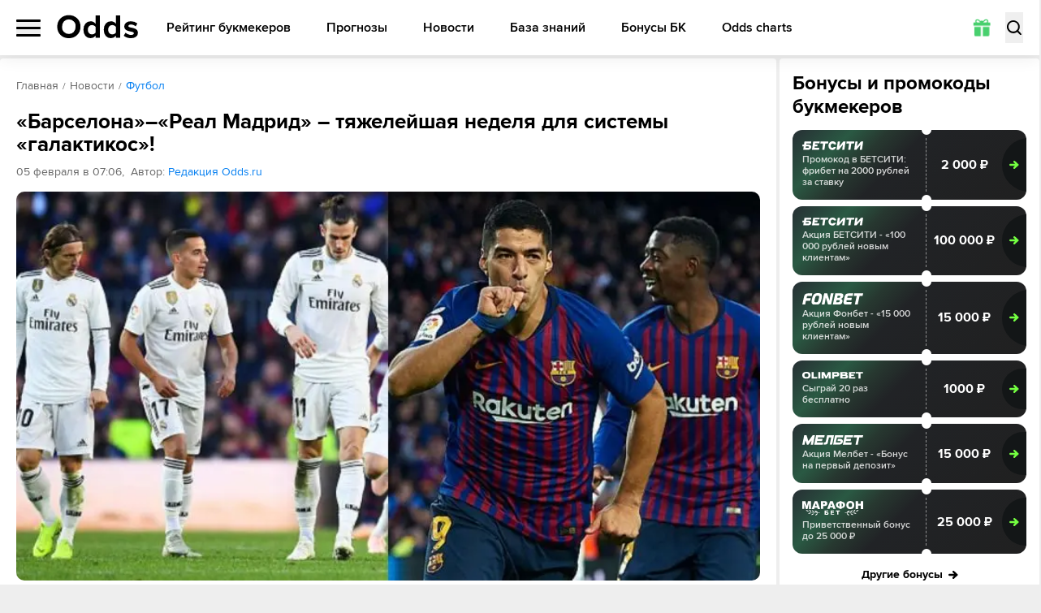

--- FILE ---
content_type: application/javascript; charset=UTF-8
request_url: https://odds.ru/_next/static/chunks/app/%5Blocale%5D/(main)/error-fed496b03c89a8c0.js
body_size: 1050
content:
(self.webpackChunk_N_E=self.webpackChunk_N_E||[]).push([[8367],{15239:(e,t,n)=>{"use strict";n.d(t,{default:()=>a.a});var r=n(54652),a=n.n(r)},30926:(e,t,n)=>{"use strict";Object.defineProperty(t,"__esModule",{value:!0}),!function(e,t){for(var n in t)Object.defineProperty(e,n,{enumerable:!0,get:t[n]})}(t,{callServer:function(){return r.callServer},createServerReference:function(){return l.createServerReference},findSourceMapURL:function(){return a.findSourceMapURL}});let r=n(41209),a=n(85153),l=n(77197)},54652:(e,t,n)=>{"use strict";Object.defineProperty(t,"__esModule",{value:!0}),!function(e,t){for(var n in t)Object.defineProperty(e,n,{enumerable:!0,get:t[n]})}(t,{default:function(){return s},getImageProps:function(){return i}});let r=n(28140),a=n(75040),l=n(81356),c=r._(n(71124));function i(e){let{props:t}=(0,a.getImgProps)(e,{defaultLoader:c.default,imgConf:{deviceSizes:[640,750,828,1080,1200,1920,2048,3840],imageSizes:[16,32,48,64,96,128,256,384],path:"/_next/image/",loader:"default",dangerouslyAllowSVG:!1,unoptimized:!1}});for(let[e,n]of Object.entries(t))void 0===n&&delete t[e];return{props:t}}let s=l.Image},72527:(e,t,n)=>{"use strict";n.r(t),n.d(t,{default:()=>d});var r=n(95155),a=n(12115),l=n(15239),c=n(18955),i=n(93791),s=n(30926);let o=(0,s.createServerReference)("7fdbf8982e287063c98bb9d066459c7fd528433910",s.callServer,void 0,s.findSourceMapURL,"default");function d(e){let{error:t,reset:n}=e,s=(0,c.c3)("errorPage"),d=(0,i.Ym)();return(0,a.useEffect)(()=>{o("handle500",{e_mess:t.stack,e_locale:d})},[t,d]),(0,r.jsx)("div",{className:"sm:container !px-0 w-full mx-auto py-[4px]",children:(0,r.jsx)("main",{className:"relative z-10",children:(0,r.jsxs)("section",{className:"section mb-0 !py-[50px] sm:!py-[100px]",children:[(0,r.jsx)("title",{children:s("head.title")}),(0,r.jsx)("h1",{className:"hidden",children:s("content.title")}),(0,r.jsx)(l.default,{src:"/next_img/500.png",width:404,height:174,alt:s("head.title"),loading:"lazy",className:"mx-auto max-sm:w-full max-sm:max-w-[340px]"}),(0,r.jsx)("p",{className:"block mx-auto my-[24px] max-w-[650px] text-center text-[14px] leading-[20px] sm:text-[18px] sm:leading-[24px] font-semibold text-[#a3a3a3]",children:s("content.text")}),(0,r.jsx)("button",{type:"button",className:"relative z-20 block mx-auto w-max max-w-full rounded-[4px] text-center text-[17px] leading-[21px] font-semibold text-black gradient-button py-[12px] px-[16px]",onClick:()=>{n()},children:s("content.btn")})]})})})}},83449:(e,t,n)=>{Promise.resolve().then(n.bind(n,72527))}},e=>{e.O(0,[5913,9880,8441,1255,7358],()=>e(e.s=83449)),_N_E=e.O()}]);

--- FILE ---
content_type: image/svg+xml
request_url: https://odds.ru/upload/media/default/0002/64/thumb_163334_default_material.svg
body_size: 627
content:
<svg width="100" height="14" viewBox="0 0 100 14" fill="none" xmlns="http://www.w3.org/2000/svg">
<path d="M17.985 0.185394H28.739L28.2446 3.09022H21.137L20.8898 4.75895H25.1543L24.6599 7.72557H20.3954L20.0864 9.70333H27.9356L27.4411 12.7936H15.9454L17.985 0.185394Z" fill="white"/>
<path d="M34.1779 3.33746H29.6661L30.1606 0.247223H42.8305L42.3361 3.33746H37.8244L36.341 12.8554H32.7564L34.1779 3.33746Z" fill="white"/>
<path d="M43.0788 7.16934C42.9552 3.02843 45.7982 0 49.6919 0C54.2037 0 55.5634 3.02843 55.687 4.51174H52.0405C51.8551 4.20272 51.237 3.27565 49.8155 3.27565C47.776 3.27565 46.6635 5.00618 46.7253 6.98393C46.7871 8.59085 47.7142 9.82694 49.2593 9.82694C50.7426 9.82694 51.3607 8.96167 51.5461 8.65265H55.1926C54.9453 9.76513 53.462 13.0408 49.3829 13.0408C45.6746 13.0408 43.2024 10.6304 43.0788 7.16934Z" fill="white"/>
<path d="M58.3437 0.185394H61.9284L60.6923 7.78738L67.4908 0.185394H71.0755L69.0977 12.7936H65.5131L66.7492 5.19158L59.9506 12.8554H56.366L58.3437 0.185394Z" fill="white"/>
<path d="M76.8841 3.33746H72.3723L72.8668 0.247223H85.5367L85.0423 3.33746H80.5305L79.0472 12.8554H75.4007L76.8841 3.33746Z" fill="white"/>
<path d="M87.2683 0.185394H90.8529L89.6169 7.78738L96.4154 0.185394H100L98.0223 12.7936H94.4376L95.6737 5.19158L88.8752 12.7936H85.2905L87.2683 0.185394Z" fill="white"/>
<path d="M9.70333 4.88256H6.48949L6.73671 3.33744H14.3387L14.8331 0.185394H3.64647L2.90482 4.88256H0.432633L0 7.72557H2.41038L1.60692 12.7936H9.08528C12.5463 12.7936 14.8949 11.2484 14.7713 8.22001C14.7095 6.11865 12.9172 4.88256 9.70333 4.88256ZM9.39431 9.70333H5.68603L5.99505 7.72557H9.76513C10.5068 7.72557 10.8776 7.97279 10.9394 8.46723C11.0012 9.27069 10.3832 9.70333 9.39431 9.70333Z" fill="white"/>
</svg>


--- FILE ---
content_type: image/svg+xml
request_url: https://odds.ru/upload/media/default/0002/64/thumb_163332_default_material.svg
body_size: 833
content:
<svg width="100" height="17" viewBox="0 0 100 17" fill="none" xmlns="http://www.w3.org/2000/svg">
<mask id="mask0_25423_45000" style="mask-type:luminance" maskUnits="userSpaceOnUse" x="34" y="0" width="19" height="17">
<path fill-rule="evenodd" clip-rule="evenodd" d="M34.9358 0.0527649H52.1914V16.3541H34.9358V0.0527649Z" fill="white"/>
</mask>
<g mask="url(#mask0_25423_45000)">
<path fill-rule="evenodd" clip-rule="evenodd" d="M40.8071 0.0527649L40.0777 3.7611H40.0853L38.669 10.7937C38.388 11.6048 38.4052 11.8369 37.8706 12.2848C37.3035 12.7212 36.2949 12.6268 35.615 12.6268L34.9358 16.3124C39.7975 16.6086 41.3883 15.3007 41.8393 13.3118L43.8261 3.7671L47.5318 3.76176L45.0909 16.2777H49.0005L52.1914 0.0527649H40.8071Z" fill="white"/>
</g>
<path fill-rule="evenodd" clip-rule="evenodd" d="M17.67 16.3525H13.9005L15.3477 8.97085L10.0125 16.3525H7.65697L5.21673 8.97152L3.76949 16.3525H0L3.19593 0.0527725H6.96931L10.0673 10.0664L17.0924 0.0527725H20.8659L17.67 16.3525Z" fill="white"/>
<mask id="mask1_25423_45000" style="mask-type:luminance" maskUnits="userSpaceOnUse" x="50" y="0" width="18" height="17">
<path fill-rule="evenodd" clip-rule="evenodd" d="M50.6653 0.0527649H67.7316V16.3361H50.6653V0.0527649Z" fill="white"/>
</mask>
<g mask="url(#mask1_25423_45000)">
<path fill-rule="evenodd" clip-rule="evenodd" d="M55.0944 12.6141H61.4486C61.8026 12.6141 62.1275 12.4902 62.4229 12.2419C62.7176 11.994 62.9008 11.6917 62.971 11.3347C63.041 10.9781 62.9771 10.6758 62.7796 10.4275C62.5819 10.1796 62.3061 10.0552 61.9516 10.0552L57.76 10.0786L58.409 6.33335H62.6837C64.0546 6.33335 65.1293 6.82198 65.9078 7.7989C66.6861 8.77582 66.9393 9.9546 66.6679 11.3347C66.3963 12.715 65.6796 13.8935 64.5168 14.8704C63.3545 15.8475 62.0875 16.3361 60.7166 16.3361H50.6653L53.8676 0.0527573H67.7316L66.9996 3.7746H56.8328L55.0944 12.6141Z" fill="white"/>
</g>
<path fill-rule="evenodd" clip-rule="evenodd" d="M80.4959 16.336H66.6321L69.8346 0.0528488H83.6986L82.9665 3.77469H72.7994L72.2963 6.33344H80.1526L79.4205 10.0553H71.5642L71.061 12.614H81.2278L80.4959 16.336Z" fill="white"/>
<path fill-rule="evenodd" clip-rule="evenodd" d="M99.268 3.77462H93.607L91.1366 16.336H87.4395L89.9099 3.77462H84.2488L84.9808 0.0527802H100L99.268 3.77462Z" fill="white"/>
<path fill-rule="evenodd" clip-rule="evenodd" d="M33.6342 16.3525H19.498L22.694 0.0527802H36.8301L36.0995 3.7783H25.7331L25.2308 6.33954H33.2414L32.511 10.0652H24.5004L23.9982 12.6266H34.3647L33.6342 16.3525Z" fill="white"/>
</svg>


--- FILE ---
content_type: image/svg+xml
request_url: https://odds.ru/upload/media/default/0002/64/thumb_163339_default_material.svg
body_size: 2103
content:
<svg width="100" height="24" viewBox="0 0 100 24" fill="none" xmlns="http://www.w3.org/2000/svg">
<path d="M79.7256 0.145447C82.7743 0.145456 85.3661 2.72227 85.3662 5.75385V7.72455C85.3662 10.7562 82.7744 13.3329 79.7256 13.3329H78.0488C75.0001 13.3329 72.4082 10.7562 72.4082 7.72455V5.75385C72.4083 2.57069 75.0001 0.145447 78.0488 0.145447H79.7256ZM7.31738 8.17963L9.29883 0.448181H14.3291V13.1816H10.9756V3.78314L8.68945 13.1816H5.79297L3.35352 3.93451V13.0302H0V0.448181H5.18262L7.31738 8.17963ZM29.4209 13.1816H25.3047L24.6953 10.9081H20.1221L19.5117 13.1816H15.3965L20.4268 0.448181H24.543L29.4209 13.1816ZM91.7686 4.54095H95.8838V0.448181H100V13.1816H95.8838V7.72455H91.7686V13.1816H87.6523V0.448181H91.7686V4.54095ZM37.8047 0.296814C39.634 0.296814 41.0059 1.81301 41.0059 3.48041V4.99603C41.0059 6.81501 39.4815 8.17963 37.8047 8.17963H34.4512V13.0302H30.6406V0.296814H37.8047ZM54.8779 13.0302H50.7617L50.1523 10.7558H45.5791L44.9697 13.0302H40.8535L45.8838 0.296814H50L54.8779 13.0302ZM64.6338 1.35834H65.2441C68.1403 1.35849 70.4267 3.6318 70.4268 6.51166C70.4268 9.39161 68.1403 11.6658 65.2441 11.666H64.6338V13.0302H61.1279V11.666H60.5186C57.6222 11.666 55.335 9.3917 55.335 6.51166C55.1827 3.63171 57.6223 1.35834 60.5186 1.35834H61.1279V0.448181H64.6338V1.35834ZM78.5059 3.1767C77.134 3.17683 76.0674 4.23833 76.0674 5.60248V7.72455C76.0674 9.08868 77.134 10.1492 78.5059 10.1494H79.2686C80.6404 10.1492 81.707 9.08868 81.707 7.72455V5.60248C81.707 4.23833 80.6404 3.17682 79.2686 3.1767H78.5059ZM64.6338 9.39154C66.0057 9.08838 66.9209 8.02726 66.9209 6.66302C66.9207 5.14741 65.8532 3.93471 64.6338 3.78314V9.39154ZM61.1279 3.63177C59.756 3.78338 58.6885 4.99608 58.6885 6.36029C58.6885 7.87608 59.756 9.08856 61.1279 9.24017V3.63177ZM20.7314 8.48236H24.085L22.4082 3.78314L20.7314 8.48236ZM46.1895 8.48236H49.543L47.8662 3.78314L46.1895 8.48236ZM34.2988 5.75385H36.2803C36.7376 5.75385 37.1953 5.14728 37.1953 4.54095V4.08685C37.1953 3.32895 36.7376 2.87396 36.2803 2.87396L34.2988 2.7226V5.75385Z" fill="white"/>
<path d="M42.7465 16.9765H38.9349V18.4921H41.0697C42.289 18.4922 43.2034 19.4017 43.2035 20.6142C43.2035 21.8267 42.2891 22.7361 41.0697 22.7362H36.8011V15.7636H42.7465V16.9765ZM52.0453 17.1278H48.3861V18.4921H51.8929V19.705H48.3861V21.2206H52.1976V22.4335H46.7094V15.6122H52.0453V17.1278ZM61.6488 17.2792H59.3617V22.4335H57.3802V17.2792H55.2465V15.7636H61.6488V17.2792ZM38.7826 21.2206H40.307C40.7643 21.2206 41.0697 20.9175 41.0697 20.4628C41.0697 20.0081 40.7643 19.705 40.307 19.705H38.7826V21.2206Z" fill="white"/>
<path d="M25.2153 20.614L25.3687 20.9177C24.1491 22.8883 22.9292 23.7974 21.4048 23.9489C21.8621 22.1302 23.234 21.0691 24.9106 20.3112L25.2153 20.614ZM73.6909 20.1599C75.2153 21.0693 76.5881 22.1301 77.0454 23.9489C75.521 23.7974 74.301 22.8882 73.0815 20.9177L73.2339 20.614L75.3687 22.282L73.3862 20.4626L73.6909 20.1599ZM19.271 20.7663L16.8315 21.9782L19.271 20.9177V21.2204C17.5943 22.7362 16.0696 23.3428 14.6978 23.0398C15.6124 21.3724 17.2894 20.6142 19.1187 20.4626L19.271 20.7663ZM79.3315 20.4626C81.1608 20.6142 82.8378 21.3724 83.7524 23.0398C82.3805 23.3429 80.856 22.7362 79.1792 21.2204V20.9177L81.6187 21.9782L79.1792 20.7663L79.3315 20.4626ZM9.51416 20.4626C11.0386 19.25 12.5638 19.0989 14.3931 19.4021V19.7048L11.8013 20.1599L14.2397 19.8562L14.0874 20.1599C12.2583 21.0692 10.7336 21.2205 9.51416 20.4626ZM84.0571 19.4021C85.8863 19.0989 87.4108 19.2502 88.9351 20.4626C87.7156 21.2205 86.191 21.0694 84.3618 20.1599L84.2095 19.8562L86.6489 20.1599L84.0571 19.7048V19.4021ZM11.3442 17.7341C12.716 18.1888 13.9353 18.6439 15.4595 18.947C18.6605 19.5533 22.4714 19.7052 25.3677 19.4021C26.892 19.2505 26.7399 19.0982 28.2642 18.4919L28.7222 19.0984C24.9113 21.2205 14.2408 19.8562 11.3442 17.7341ZM87.106 17.7341C84.2096 19.8562 73.539 21.2205 69.728 19.0984C69.8804 18.7953 70.0327 18.6435 70.1851 18.4919C71.7094 19.0982 71.5572 19.2505 73.0815 19.4021C75.9778 19.7052 79.7886 19.5532 82.9897 18.947C84.5141 18.6438 85.734 18.1888 87.106 17.7341ZM20.3374 16.2185C22.4715 15.7637 23.9967 16.8247 25.3687 18.3405L25.063 18.7956L22.4722 17.4314L24.9106 18.947L24.606 19.2497C22.3195 18.795 20.7947 17.8858 20.3374 16.2185ZM73.0815 18.1892C74.4534 16.825 75.9778 15.7641 78.1118 16.0671C77.6545 17.7343 76.1305 18.6436 73.8442 19.0984L73.5386 18.7956L75.978 17.28L73.3862 18.6443L73.0815 18.1892ZM15.6118 15.1579C17.5935 15.4611 18.8133 16.6736 19.8804 18.0378L19.5757 18.3405L17.4409 16.6736L19.4233 18.4919L19.1187 18.6443C16.9847 17.7348 15.9168 16.522 15.6118 15.1579ZM82.8374 15.1579C82.5324 16.522 81.4654 17.7349 79.3315 18.6443L79.0269 18.4919L81.0083 16.6736L78.8745 18.3405L78.5698 18.0378C79.6368 16.6737 80.8559 15.4612 82.8374 15.1579ZM11.1909 14.2478C13.0202 14.7025 14.2402 16.0669 15.0024 17.5827L14.6978 17.8855L12.8687 15.9157L14.5454 17.8855L14.2397 18.0378C12.2582 16.9768 11.3434 15.7635 11.1909 14.2478ZM87.2583 14.0964C87.1059 15.6122 86.1912 16.8244 84.2095 17.8855L83.9048 17.7341L85.5815 15.7634L83.7524 17.7341L83.4478 17.4314C84.3624 15.9156 85.4291 14.7028 87.2583 14.0964ZM5.85596 14.8542C7.83754 14.8542 9.36207 15.7636 10.5815 17.1277L10.4292 17.4314L7.98975 16.0671L10.1245 17.4314L9.97217 17.5827C7.83802 17.128 6.46571 16.2185 5.85596 14.8542ZM92.5942 14.8542C91.9845 16.2184 90.6122 17.128 88.478 17.5827L88.3257 17.4314L90.6118 16.0671L88.1733 17.4314L88.021 17.1277C89.0881 15.6121 90.6127 14.7026 92.5942 14.8542Z" fill="white"/>
</svg>


--- FILE ---
content_type: image/svg+xml
request_url: https://odds.ru/upload/media/default/0002/57/thumb_156148_default_material.svg
body_size: 417
content:
<svg width="100" height="21" viewBox="0 0 100 21" fill="none" xmlns="http://www.w3.org/2000/svg">
<path d="M19.4099 0.619019H14.876V16.8156V20.3473H19.4099H24.2653V16.8156H19.4099V0.619019Z" fill="#FF2020"/>
<path d="M43.0228 0.619019L40.5174 11.2691L38.0232 0.619019H36.8038H32.281V20.3473H36.8038V10.4831L38.8879 20.3473H40.5174H42.1469L44.231 10.4831V20.3473H48.765V0.619019H44.231H43.0228Z" fill="#FF2020"/>
<path d="M99.9999 0.619019H88.7261V4.16169H92.0961V20.3473H96.6299V4.16169H99.9999V0.619019Z" fill="#FF2020"/>
<path d="M77.5206 0.630068V4.16169V8.60111V12.1327V16.8156V20.3473H82.0434H86.921V16.8156H82.0434V12.1327H86.0453V8.60111H82.0434V4.16169H86.921V0.619019H77.5206V0.630068Z" fill="#FF2020"/>
<path d="M50.5596 0.619019V20.3473H55.0824V14.1476H57.7761H58.4079H59.6162L62.3099 11.4574V3.30925L59.6162 0.619019H50.5596ZM57.7871 10.616H55.0934V4.16169H57.7871V10.616Z" fill="#FF2020"/>
<path d="M2.69373 0.619019L0 3.30925V17.657L2.69373 20.3473H10.398L13.0917 17.657V3.30925L10.398 0.619019H2.69373ZM8.54679 16.8156H4.52281V4.15065H8.54679V16.8156Z" fill="#FF2020"/>
<path d="M64.106 0.619019V20.3362V20.3473H73.0075L73.0628 20.2919L75.7012 17.657V11.8227L74.3599 10.4831L75.7012 9.14355V3.37565L72.963 0.641113H64.106V0.619019ZM71.1784 16.8046H68.6398V12.2323H71.1784V16.8046ZM71.1784 8.72286H68.6398V4.15065H71.1784V8.72286Z" fill="#FF2020"/>
<path d="M25.9509 16.8156V20.3473H30.4737V16.8156V0.619019H25.9509V16.8156Z" fill="#FF2020"/>
</svg>


--- FILE ---
content_type: application/javascript; charset=UTF-8
request_url: https://odds.ru/_next/static/chunks/app/%5Blocale%5D/(main)/news/layout-dc37f51081540fa5.js
body_size: 2446
content:
(self.webpackChunk_N_E=self.webpackChunk_N_E||[]).push([[5407],{26585:(e,t,r)=>{"use strict";r.d(t,{default:()=>p});var n,l,o,a=r(95155),s=r(12115),i=r(18955),c=r(75021);function u(){return(u=Object.assign?Object.assign.bind():function(e){for(var t=1;t<arguments.length;t++){var r=arguments[t];for(var n in r)({}).hasOwnProperty.call(r,n)&&(e[n]=r[n])}return e}).apply(null,arguments)}let f=function(e){return s.createElement("svg",u({xmlns:"http://www.w3.org/2000/svg",viewBox:"0 0 8 2"},e),n||(n=s.createElement("circle",{cx:1,cy:1,r:1,fill:"currentColor"})),l||(l=s.createElement("circle",{cx:4,cy:1,r:1,fill:"currentColor"})),o||(o=s.createElement("circle",{cx:7,cy:1,r:1,fill:"currentColor"})))};function p(e){let{html:t,position:r="left",className:n}=e,[l,o]=(0,s.useState)(!1),u=(0,i.c3)("signatures");return(0,a.jsx)("div",{className:"absolute z-20 top-0 p-[8px] pointer-events-none ".concat(null!=n?n:""),style:{[r]:"0"},children:(0,a.jsxs)("div",{className:"relative",children:[(0,a.jsx)("button",{type:"button","aria-label":u("showInfo"),onClick:()=>{o(!0)},style:{[r]:"0"},className:"absolute top-0 w-[16px] h-[16px] bg-black/30 flex justify-center items-center rounded-full pointer-events-auto",children:(0,a.jsx)(f,{className:"w-[8px] h-[2px] text-[#f4f4f4]"})}),(0,a.jsxs)("div",{className:"relative p-[8px] pr-[38px] shadow-popup rounded-[4px] bg-white ".concat(l?"opacity-100 pointer-events-auto":"opacity-0 pointer-events-none"),children:[(0,a.jsx)("button",{type:"button","aria-label":u("hideInfo"),onClick:()=>{o(!1)},className:"absolute z-20 right-[7px] top-[7px] w-[10px] h-[10px]",children:(0,a.jsx)(c.default,{className:"w-[10px] h-[10px] text-[#666]"})}),(0,a.jsx)("div",{className:"relative z-10 text-[11px] leading-[14px] text-[#666]",dangerouslySetInnerHTML:{__html:t}})]})]})})}},28137:(e,t,r)=>{Promise.resolve().then(r.bind(r,64707)),Promise.resolve().then(r.bind(r,3809)),Promise.resolve().then(r.t.bind(r,81356,23)),Promise.resolve().then(r.bind(r,53437)),Promise.resolve().then(r.bind(r,52277)),Promise.resolve().then(r.bind(r,18383)),Promise.resolve().then(r.bind(r,25282)),Promise.resolve().then(r.bind(r,89488)),Promise.resolve().then(r.bind(r,8896)),Promise.resolve().then(r.bind(r,26585)),Promise.resolve().then(r.bind(r,15639)),Promise.resolve().then(r.bind(r,8752))},34635:(e,t,r)=>{"use strict";r.d(t,{A:()=>a});var n,l=r(12115);function o(){return(o=Object.assign?Object.assign.bind():function(e){for(var t=1;t<arguments.length;t++){var r=arguments[t];for(var n in r)({}).hasOwnProperty.call(r,n)&&(e[n]=r[n])}return e}).apply(null,arguments)}let a=function(e){return l.createElement("svg",o({xmlns:"http://www.w3.org/2000/svg",viewBox:"0 0 14 14"},e),n||(n=l.createElement("path",{fill:"currentColor",fillRule:"evenodd",d:"M11.148 3.621a.583.583 0 0 1 .106.819l-4.477 5.804a.583.583 0 0 1-.874.057L3.088 7.497a.583.583 0 1 1 .824-.827l2.345 2.337 4.073-5.28a.583.583 0 0 1 .818-.106",clipRule:"evenodd"})))}},52277:(e,t,r)=>{"use strict";r.r(t),r.d(t,{default:()=>s});var n,l,o=r(12115);function a(){return(a=Object.assign?Object.assign.bind():function(e){for(var t=1;t<arguments.length;t++){var r=arguments[t];for(var n in r)({}).hasOwnProperty.call(r,n)&&(e[n]=r[n])}return e}).apply(null,arguments)}let s=function(e){return o.createElement("svg",a({xmlns:"http://www.w3.org/2000/svg",fill:"none",viewBox:"0 0 385 385"},e),n||(n=o.createElement("circle",{cx:192.5,cy:192.5,r:162.5,stroke:"url(#decor-green-circle_svg__a)",strokeWidth:60})),l||(l=o.createElement("defs",null,o.createElement("linearGradient",{id:"decor-green-circle_svg__a",x1:385,x2:0,y1:192.5,y2:192.5,gradientUnits:"userSpaceOnUse"},o.createElement("stop",{stopColor:"#7CEACB"}),o.createElement("stop",{offset:1,stopColor:"#48F581"})))))}},53437:(e,t,r)=>{"use strict";r.r(t),r.d(t,{default:()=>a});var n,l=r(12115);function o(){return(o=Object.assign?Object.assign.bind():function(e){for(var t=1;t<arguments.length;t++){var r=arguments[t];for(var n in r)({}).hasOwnProperty.call(r,n)&&(e[n]=r[n])}return e}).apply(null,arguments)}let a=function(e){return l.createElement("svg",o({xmlns:"http://www.w3.org/2000/svg",viewBox:"0 0 8.4 10"},e),n||(n=l.createElement("path",{fill:"currentColor",d:"M8.1 4.4c-.4-.4-1-.4-1.4 0L5.2 6V1c0-.6-.4-1-1-1s-1 .4-1 1v4.9L1.8 4.4q-.75-.6-1.5 0c-.75.6-.4 1 0 1.4L4.2 10l3.9-4.1c.4-.3.4-1 0-1.5"})))}},75021:(e,t,r)=>{"use strict";r.r(t),r.d(t,{default:()=>a});var n,l=r(12115);function o(){return(o=Object.assign?Object.assign.bind():function(e){for(var t=1;t<arguments.length;t++){var r=arguments[t];for(var n in r)({}).hasOwnProperty.call(r,n)&&(e[n]=r[n])}return e}).apply(null,arguments)}let a=function(e){return l.createElement("svg",o({xmlns:"http://www.w3.org/2000/svg",viewBox:"0 0 18 18"},e),n||(n=l.createElement("path",{fill:"currentColor",fillRule:"evenodd",d:"M.4.4c-.5.5-.5 1.4 0 1.9L7.1 9 .4 15.7c-.5.5-.5 1.4 0 1.9s1.4.5 1.9 0L9 10.9l6.7 6.7c.5.5 1.4.5 1.9 0s.5-1.4 0-1.9L10.9 9l6.7-6.7c.5-.5.5-1.4 0-1.9s-1.4-.5-1.9 0L9 7.1 2.3.4C1.8-.1.9-.1.4.4"})))}},78191:(e,t,r)=>{"use strict";r.d(t,{A:()=>l});var n=r(95704);let l=async function(e,t){let r=arguments.length>2&&void 0!==arguments[2]?arguments[2]:null,l=new URL(t,"".concat(e.protocol,"://").concat(e.hostname));"true"===n.env.FETCH_LOGGING_ENABLED&&console.log("Fetch request: ".concat(l.href));try{let e=await fetch(l,{headers:{"Content-Type":"application/json","X-Requested-With":"XMLHttpRequest","No-lua-cache":"true"},next:{revalidate:60},signal:r});if(!e.ok)throw Error("Error loading data");return await e.json()}catch(e){if("AbortError"===e.name)return;return console.error(l,e),null}}},89488:(e,t,r)=>{"use strict";r.d(t,{default:()=>a});var n=r(95155),l=r(15239),o=r(53437);function a(e){let{item:t}=e;return(0,n.jsxs)("li",{className:"relative grid grid-cols-[5fr_4fr] items-center w-full rounded-[12px] py-[10px] pl-[12px] bg-[linear-gradient(135deg,_#272f34_0%,_#2a5943_20%,_#273830_32%,_#212326_45%,_#202020_100%)]",children:[(0,n.jsxs)("a",{href:t.externalLink,target:"_blank",rel:"noopener nofollow",className:"relative z-20 grid grid-rows-[auto_auto] h-full gap-[5px] items-center pr-[12px] py-[4px] before:absolute before:-z-10 before:top-[-16px] before:right-[-6px] before:w-[12px] before:h-[12px] before:pointer-events-none before:rounded-full before:bg-white after:absolute after:-z-10 after:bottom-[-16px] after:right-[-6px] after:w-[12px] after:h-[12px] after:pointer-events-none after:rounded-full after:bg-white",children:[t.bookmaker.darkLogoUrl&&(0,n.jsx)(l.default,{src:t.bookmaker.darkLogoUrl,alt:t.bookmaker.name,width:75,height:28,className:"block !h-auto"}),(0,n.jsx)("span",{className:"block text-[12px] leading-[14px] font-semibold text-white/80",children:t.title}),(0,n.jsx)("span",{className:"absolute right-0 top-0 bottom-0 w-[1px] border-r border-white border-dashed opacity-50 pointer-events-none"})]}),(0,n.jsxs)("div",{className:"relative z-20 grid grid-cols-[1fr_30px] h-full overflow-hidden before:absolute before:z-10 before:top-0 before:bottom-0 before:w-[100px] before:left-full before:ml-[-30px] before:bg-[#131617] before:rounded-full before:pointer-events-none",children:[(0,n.jsx)("div",{className:"flex justify-center items-center",children:(0,n.jsx)("a",{href:t.externalLink,target:"_blank",rel:"noopener nofollow",className:"block w-full text-center px-[8px] text-[16px] leading-[24px] text-white font-bold",children:t.bonusSize})}),(0,n.jsx)("a",{href:t.externalLink,target:"_blank",rel:"noopener nofollow",className:"flex justify-center items-center transition-colors text-[#74FF41] sm:hover:text-[#7CEAE3]",children:(0,n.jsx)(o.default,{className:"relative z-20 w-[10px] h-[12px] -rotate-90"})})]})]},t.id)}}},e=>{e.O(0,[5913,9880,4707,8039,1218,8441,1255,7358],()=>e(e.s=28137)),_N_E=e.O()}]);

--- FILE ---
content_type: application/javascript; charset=UTF-8
request_url: https://odds.ru/_next/static/chunks/1218-b985fcb88299ccd7.js
body_size: 5185
content:
"use strict";(self.webpackChunk_N_E=self.webpackChunk_N_E||[]).push([[1218],{8752:(e,t,a)=>{a.d(t,{default:()=>f});var l,r,n=a(95155),x=a(12115),s=a(16405),i=a(15239),p=a(18955),o=a(9790);function c(){return(c=Object.assign?Object.assign.bind():function(e){for(var t=1;t<arguments.length;t++){var a=arguments[t];for(var l in a)({}).hasOwnProperty.call(a,l)&&(e[l]=a[l])}return e}).apply(null,arguments)}let d=function(e){return x.createElement("svg",c({xmlns:"http://www.w3.org/2000/svg",fill:"none",viewBox:"0 0 8 12"},e),l||(l=x.createElement("path",{fill:"currentColor",fillRule:"evenodd",d:"M.36.351a1.253 1.253 0 0 1 1.741 0l4.923 4.8c.48.47.48 1.229 0 1.698l-4.923 4.8c-.48.468-1.26.468-1.74 0a1.18 1.18 0 0 1 0-1.698L4.412 6 .36 2.049A1.18 1.18 0 0 1 .36.35Z",clipRule:"evenodd"})))};var A=a(90327),m=a(31992);function u(){return(u=Object.assign?Object.assign.bind():function(e){for(var t=1;t<arguments.length;t++){var a=arguments[t];for(var l in a)({}).hasOwnProperty.call(a,l)&&(e[l]=a[l])}return e}).apply(null,arguments)}let h=function(e){return x.createElement("svg",u({xmlns:"http://www.w3.org/2000/svg",viewBox:"0 0 22 22"},e),r||(r=x.createElement("path",{fill:"currentColor",fillRule:"evenodd",d:"M14.8 1.3c.1 1.1-.3 2.3-1 3.1S12 5.9 10.9 5.8c-.1-1.1.4-2.3 1-3 .8-.8 2-1.4 2.9-1.5m3.6 6.5c-.2.1-2.1 1.3-2.1 3.7 0 2.9 2.5 3.9 2.6 4-.1.2-.5 1.5-1.3 2.8-.8 1.2-1.7 2.4-3 2.4-.6 0-1.1-.2-1.5-.4-.5-.2-.9-.4-1.7-.4s-1.3.2-1.8.4c-.4.2-.8.4-1.4.4-1.3 0-2.3-1.3-3.1-2.5-1.7-2.4-3-6.9-1.2-9.9.9-1.5 2.4-2.4 4-2.5.7 0 1.4.3 2 .5q.75.3 1.2.3c.3 0 .7-.2 1.2-.3.7-.3 1.6-.6 2.6-.6.6.2 2.4.4 3.5 2.1"})))};var g=a(25241),b=a(29863);function f(e){let{data:t,isAside:a=!1}=e,l=(0,p.c3)("signatures"),[r,c]=(0,x.useState)(null),[u,f]=(0,x.useState)(!1);return(0,n.jsx)("div",{className:"relative z-10 overflow-hidden ".concat(a?"rounded-[4px] ml-[-8px] min-[410px]:ml-[-16px] sm:ml-[-18px] w-[calc(100%_+_16px)] min-[410px]:w-[calc(100%_+_32px)] sm:w-[calc(100%_+_36px)]":"shadow-popup rounded-[15px]"),children:t.map((e,t)=>{var x,p;return(0,n.jsxs)("div",{className:r===e.id?"[&:last-child>div:last-child]:max-h-[1000px]":"[&:last-child>div:last-child]:max-h-0",children:[(0,n.jsxs)("div",{className:"relative bg-white py-[8px] px-[16px] pl-[125px] min-h-[40px] flex ".concat(a?"flex-col":"md:pl-[40px] lg:pl-[60px] md:items-center max-md:flex-col"),children:[(0,n.jsx)("div",{className:"hidden absolute left-0 top-1/2 -translate-y-1/2 w-[30px] h-[30px] bg-[#F6F6F6] justify-center items-center rounded-[4px] ".concat(a?"":"md:flex","\n              after:absolute after:z-20 after:right-[5px] after:top-0 after:left-[5px] after:bottom-0 after:mr-[-7px] after:border-x-[8px] after:border-y-[15px] after:border-[transparent] after:border-r-white"),children:(0,n.jsx)("span",{className:"block ml-[-4px] text-[14px] leading-[20px] text-[#AEAEAE] font-bold",children:t+1})}),(0,n.jsx)("a",{href:e.bookmakerLink,target:"_blank",rel:"noopener nofollow",className:"flex items-center w-[90px] ".concat(a?"h-[28px] absolute left-[16px] top-[18px]":"max-md:h-[28px] max-md:absolute max-md:left-[16px] max-md:top-[18px] md:max-h-[38px] md:block "),children:e.bookmakerLogoUrl&&(0,n.jsx)(i.default,{src:e.bookmakerLogoUrl,alt:e.name,width:90,height:35,className:"w-full h-auto"})}),(0,n.jsxs)("a",{href:e.bookmakerLink,target:"_blank",rel:"noopener nofollow",className:"flex min-w-[95px] items-center bg-[#FAFAFA] rounded-[100px] px-[14px] py-[8px] ".concat(a?"absolute left-[16px] bottom-[10px]":"md:py-[10px] md:px-[16px] md:mx-[17px] lg:mx-[27px] md:min-w-[100px] max-md:absolute max-md:left-[16px] max-md:bottom-[10px] "),children:[(0,n.jsx)("b",{className:"block text-black font-semibold text-[16px] leading-[17px]",children:e.bonusSize}),(0,n.jsx)("span",{className:"block text-black text-[16px] leading-[17px] ml-[4px]",children:e.bonusCurrency})]}),(0,n.jsxs)("div",{className:"relative justify-end items-center ".concat(a?"grid grid-cols-[auto_auto] gap-x-[12px] gap-y-[7px]":"max-md:grid max-md:grid-cols-[auto_auto] max-md:gap-x-[12px] max-md:gap-y-[7px] md:flex md:grow"),children:[e.margin&&(0,n.jsxs)("div",{className:"flex justify-start ".concat(a?"flex-col px-[12px]":"max-md:flex-col max-md:px-[12px] md:mr-[12px] lg:mr-[32px] md:items-center"),children:[(0,n.jsxs)("span",{className:"block text-[14px] leading-[19px] text-[#666] ".concat(a?"":"md:mr-[6px] "),children:[l("margin"),":"]}),(0,n.jsxs)("b",{className:"block text-[16px] leading-[19px] font-semibold text-[#030303]",children:[e.margin,"%"]})]}),(e.iosAppLink||e.androidAppLink)&&(0,n.jsxs)("div",{className:"grid grid-flow-col items-center justify-start gap-[3px] ".concat(a?"ml-[35px]":"md:gap-[12px] lg:mr-[20px] mr-[35px]"),children:[e.iosAppLink&&(0,n.jsx)(g.A,{href:e.iosAppLink,className:"block text-[#A1A1A1] transition-all sm:hover:text-[#666] ".concat(a?"px-[8px] py-[7px] rounded-[4px] bg-[#FAFAFA]":"max-md:px-[8px] max-md:py-[7px] max-md:rounded-[4px] max-md:bg-[#FAFAFA] md:w-[24px] md:h-[24px]"),children:(0,n.jsx)(h,{className:"w-[20px] h-[20px] ".concat(a?"":" md:w-[24px] md:h-[24px]")})}),e.androidAppLink&&(0,n.jsx)(g.A,{href:e.androidAppLink,className:"block text-[#A1A1A1] transition-all sm:hover:text-[#666] ".concat(a?"px-[8px] py-[7px] rounded-[4px] bg-[#FAFAFA]":"max-md:px-[8px] max-md:py-[7px] max-md:rounded-[4px] max-md:bg-[#FAFAFA] md:w-[24px] md:h-[24px]"),children:(0,n.jsx)(o.A,{className:"w-[20px] h-[20px] md:w-[24px] md:h-[24px] ".concat(a?"":" md:w-[24px] md:h-[24px]")})})]}),(0,n.jsx)(g.A,{href:e.reviewLink,className:"block relative z-20 mr-[5px] rounded-[4px] text-center text-[15px] leading-[17px] font-semibold text-black py-[10px] px-[12px] sm:hover:text-[#48D06E] ".concat(a?"":"md:px-[20px]"),children:l("review")}),(0,n.jsx)("a",{href:e.bookmakerLink,target:"_blank",rel:"noopener nofollow",className:"block relative z-20 rounded-[4px] text-center text-[15px] leading-[17px] font-semibold text-black gradient-button py-[10px] px-[27px] ".concat(a?"":"md:px-[35px]"),children:l("goToWebsite")}),!a&&(0,n.jsx)("button",{type:"button",onClick:()=>{c(r!==e.id?e.id:null)},disabled:!(null!=(p=null!=(x=e.promocode)?x:e.peculiarities)?p:e.license),className:"flex items-center justify-center w-[20px] h-[20px] text-[0] text-[#B9B9B9] disabled:pointer-events-none disabled:opacity-50 sm:hover:text-black ".concat(a?"absolute right-0 top-[10px]":"max-md:absolute max-md:right-0 max-md:top-[10px] md:ml-[15px]"),"aria-label":l("expandOrCollapse"),children:(0,n.jsx)(d,{className:"w-[8px] h-[12px] transition-all ".concat(r===e.id?"-rotate-90":"rotate-90")})})]})]}),(0,n.jsx)("div",{className:"bg-[#F6F6F6] w-full overflow-hidden transition-[max-height] ".concat(r===e.id?"max-h-[1000px] ease-in duration-500":"max-h-[2px] ease-out duration-300"),children:!a&&(0,n.jsxs)("div",{className:"grid grid-flow-row gap-[16px] p-[14px] max-h-[1000px] overflow-x-hidden overflow-y-auto",children:[e.promocode&&(0,n.jsx)("button",{type:"button",onClick:()=>{(0,b.A)(e.promocode,f)},className:"relative block text-left w-[212px] h-[50px] pt-[8px] pb-[6px] px-[14px] rounded-[10px] gradient-button",children:u?(0,n.jsxs)(n.Fragment,{children:[(0,n.jsx)("b",{className:"block text-[18px] leading-[20px] font-bold text-[#333]",children:l("copied")}),(0,n.jsx)(A.A,{className:"absolute right-[14px] top-1/2 -translate-y-1/2 w-[26px] h-[26px] text-white"})]}):(0,n.jsxs)(n.Fragment,{children:[(0,n.jsx)("span",{className:"block mb-[2px] text-[12px] leading-[14px] text-[#333]",children:l("promocode")}),(0,n.jsx)("b",{className:"block text-[18px] leading-[20px] font-bold tracking-[1px] text-[#333]",children:e.promocode}),(0,n.jsx)(m.A,{className:"absolute right-[14px] top-1/2 -translate-y-1/2 w-[26px] h-[26px] text-white"})]})}),e.peculiarities&&(0,n.jsxs)("div",{children:[(0,n.jsxs)("b",{className:"block mb-[6px] text-[16px] leading-[19px] font-bold text-black",children:[l("bookmakerFeatures")," ",e.name]}),(0,n.jsx)("div",{className:"text-[15px] leading-[19px] text-[#666] [&_p]:text-[15px] [&_p]:leading-[19px] [&_p]:text-[#666] [&_p]:mb-[6px] [&_p:last-child]:mb-0",children:(0,s.Ay)(e.peculiarities)})]}),e.license&&(0,n.jsxs)("div",{children:[(0,n.jsx)("b",{className:"block mb-[6px] text-[16px] leading-[19px] font-bold text-black",children:l("bookmakerLicense")}),(0,n.jsx)("span",{className:"block text-[15px] leading-[19px] text-[#666]",children:e.license})]})]})})]},e.id)})})}},8896:(e,t,a)=>{a.d(t,{default:()=>n});var l=a(95155),r=a(48108);function n(e){let{children:t}=e,{catfish:a}=(0,r.A)(e=>e);return(0,l.jsx)("aside",{style:{bottom:a?"64px":"4px"},className:"aside",children:t})}},9790:(e,t,a)=>{a.d(t,{A:()=>x});var l,r=a(12115);function n(){return(n=Object.assign?Object.assign.bind():function(e){for(var t=1;t<arguments.length;t++){var a=arguments[t];for(var l in a)({}).hasOwnProperty.call(a,l)&&(e[l]=a[l])}return e}).apply(null,arguments)}let x=function(e){return r.createElement("svg",n({xmlns:"http://www.w3.org/2000/svg",viewBox:"0 0 22 22"},e),l||(l=r.createElement("path",{fill:"currentColor",d:"m13.7 3.1.9-1.5v-.2c0-.1-.1-.1-.2-.1 0 0-.1 0-.1.1l-.9 1.5c-1.5-.6-3.3-.6-4.8 0l-.9-1.5-.1-.1h-.1l-.1.1v.1L8.3 3c-.8.4-1.5 1-2 1.8-.6.8-.8 1.7-.9 2.6h11.1c0-.9-.3-1.8-.8-2.5-.4-.8-1.1-1.4-2-1.8M8.4 5.4c-.1 0-.2 0-.3-.1L8 5.2c-.1-.2 0-.4.1-.5s.3-.2.5-.1c.1 0 .2.1.2.2.1.2.1.4-.1.6zm5.2 0c-.1 0-.2 0-.3-.1-.1 0-.1-.1-.2-.2-.1-.2 0-.4.1-.5s.3-.2.5-.1c.1 0 .2.1.2.2.1.2.1.4-.1.6 0 .1-.1.1-.2.1M5.4 15.6c0 .3.1.7.4.9s.6.4 1 .4h.9v2.6c0 .2 0 .3.1.5.1.1.2.3.3.4.5.5 1.3.5 1.8 0 .1-.1.2-.2.3-.4.1-.1.1-.3.1-.5v-2.6H12v2.6c0 .2 0 .3.1.5.1.1.2.3.3.4.5.5 1.3.5 1.8 0 .1-.1.2-.2.3-.4.1-.1.1-.3.1-.5v-2.6h.9c.4 0 .7-.1 1-.4.3-.2.4-.6.4-.9V7.8H5.4zm-1.7-8c-.3 0-.6.1-.9.4-.2.2-.3.5-.3.8v5c0 .2 0 .3.1.5.1.1.2.3.3.4.5.5 1.3.5 1.8 0 .1-.1.2-.2.3-.4-.1-.2 0-.4 0-.5v-5c0-.3-.2-.6-.4-.8-.2-.3-.5-.4-.9-.4m14.6 0q-.45 0-.9.3c-.2.3-.4.6-.4.9v5c0 .2 0 .3.1.5.1.1.2.3.3.4.5.5 1.3.5 1.8 0 .1-.1.2-.2.3-.4.1-.1.1-.3.1-.5v-5c0-.3-.1-.6-.4-.8-.3-.3-.6-.4-.9-.4"})))}},15639:(e,t,a)=>{a.d(t,{default:()=>i});var l=a(95155),r=a(12115),n=a(75021),x=a(34635),s=a(48108);function i(e){let{answers:t}=e,{toggleQuizPopup:a}=(0,s.A)(e=>e),[i,p]=(0,r.useState)([]);return(0,l.jsx)("div",{className:"grid grid-flow-row md:grid-cols-[repeat(auto-fit,minmax(200px,1fr))] gap-[10px]",children:t.map((e,t)=>{let r=i.includes(t);return(0,l.jsxs)("button",{onClick:()=>{var l;l=e.right,i.includes(t)||p([t,...i]),l&&a(!0)},className:"relative block text-left bg-white py-[8px] px-[12px] rounded-[8px] text-[14px] font-semibold transition-all shadow-btn sm:hover:shadow-btnHover\n            border-2 ".concat(r&&e.right?"border-[#48D06E]":r&&!e.right?"border-[#d61a20]":"border-[transparent]"),children:[e.answer,r&&e.right&&(0,l.jsx)("span",{className:"absolute right-[12px] top-1/2 -translate-y-1/2 w-[20px] h-[20px] rounded-full bg-btnGradient flex items-center justify-center",children:(0,l.jsx)(x.A,{className:"w-[14px] h-[14px] text-white"})}),r&&!e.right&&(0,l.jsx)("span",{className:"absolute right-[12px] top-1/2 -translate-y-1/2 w-[20px] h-[20px] rounded-full bg-[#d61a20] flex items-center justify-center",children:(0,l.jsx)(n.default,{className:"w-[8px] h-[8px] text-white"})})]},t)})})}},18383:(e,t,a)=>{a.r(t),a.d(t,{default:()=>l});let l={src:"/_next/static/media/decor-d.166d86d8.png",height:440,width:440,blurDataURL:"[data-uri]",blurWidth:8,blurHeight:8}},25241:(e,t,a)=>{a.d(t,{A:()=>r});var l=a(95155);let r=(0,a(12115).forwardRef)(function(e,t){let{children:a,...r}=e;return(0,l.jsx)("a",{ref:t,...r,children:null!=a?a:""})})},25282:(e,t,a)=>{a.r(t),a.d(t,{default:()=>l});let l={src:"/_next/static/media/quiz-bg.eefed57f.jpg",height:224,width:900,blurDataURL:"[data-uri]",blurWidth:8,blurHeight:2}},29863:(e,t,a)=>{a.d(t,{A:()=>l});let l=async(e,t)=>{try{await navigator.clipboard.writeText(e),t(!0),setTimeout(()=>{t(!1)},3e3)}catch(e){console.error(e.message)}}},31992:(e,t,a)=>{a.d(t,{A:()=>s});var l,r,n=a(12115);function x(){return(x=Object.assign?Object.assign.bind():function(e){for(var t=1;t<arguments.length;t++){var a=arguments[t];for(var l in a)({}).hasOwnProperty.call(a,l)&&(e[l]=a[l])}return e}).apply(null,arguments)}let s=function(e){return n.createElement("svg",x({xmlns:"http://www.w3.org/2000/svg",viewBox:"0 0 26 26"},e),l||(l=n.createElement("path",{fill:"currentColor",d:"M8.236 13.43c0-2.953 0-4.43.914-5.347s2.385-.918 5.326-.918h3.12c2.942 0 4.413 0 5.326.918.914.917.914 2.394.914 5.347v5.221c0 2.953 0 4.43-.913 5.348-.914.917-2.385.917-5.327.917h-3.12c-2.941 0-4.412 0-5.326-.918-.914-.917-.914-2.394-.914-5.347v-5.22Z"})),r||(r=n.createElement("path",{fill:"currentColor",d:"M4.302 3.22c-1.269 1.268-1.269 3.31-1.269 7.396v2.166c0 4.086 0 6.129 1.27 7.398.668.669 1.552.985 2.837 1.135-.207-.91-.207-2.163-.207-3.964V12.13c0-2.954 0-4.43.914-5.348.913-.917 2.384-.917 5.326-.917h3.12c1.79 0 3.035 0 3.941.206-.149-1.293-.465-2.181-1.137-2.853C17.828 1.95 15.785 1.95 11.7 1.95s-6.128 0-7.398 1.27",opacity:.6})))}},48108:(e,t,a)=>{a.d(t,{A:()=>i});var l=a(25959),r=a(89863),n=a(78191),x=a(95704);let s=["present","catfish","compact_banner","forecast_list","quiz"],i=(0,l.v)()((0,r.Zr)(e=>({present:null,catfish:null,compact_banner:null,forecast_list:null,quiz:null,quizPopup:!1,toggleQuizPopup:t=>{e({quizPopup:t})},setBranding:async t=>{var a;let l=x.env.HIDING_TIME?parseInt(x.env.HIDING_TIME,10):864e5,r=await JSON.parse(null!=(a=localStorage.getItem("branding/hidden"))?a:"{}"),i=Object.keys(r).reduce((e,t)=>parseInt(r[t],10)+l>=Date.now()?{...e,[t]:r[t]}:(localStorage.setItem("branding/hidden",JSON.stringify(e)),e),{}),p=s.filter(e=>!i[e]),o=await (0,n.A)(t,"/api/advert/get/?type=".concat(p.join(",")));if(!(null==o?void 0:o[0]))return;let c=o.reduce((e,t)=>(e[t.type]=t,e),{});e(s.reduce((e,t)=>{var a,l;return null!=(a=c[t])&&a.params&&(Array.isArray(c[t].params)?c[t].params.length>0:!!c[t].params&&!!Object.keys(c[t].params).length)&&(c[t].params=Object.values(c[t].params)),e[t]=null!=(l=c[t])?l:null,e},{}))},hiddenBranding:t=>{e({[t]:null})}}),{name:"branding"}))},90327:(e,t,a)=>{a.d(t,{A:()=>x});var l,r=a(12115);function n(){return(n=Object.assign?Object.assign.bind():function(e){for(var t=1;t<arguments.length;t++){var a=arguments[t];for(var l in a)({}).hasOwnProperty.call(a,l)&&(e[l]=a[l])}return e}).apply(null,arguments)}let x=function(e){return r.createElement("svg",n({xmlns:"http://www.w3.org/2000/svg",fill:"none",viewBox:"0 0 24 24"},e),l||(l=r.createElement("path",{fill:"currentColor",fillRule:"evenodd",d:"M15.493 6.935a.75.75 0 0 1 .072 1.058l-7.857 9a.75.75 0 0 1-1.13 0l-3.143-3.6a.75.75 0 0 1 1.13-.986l2.578 2.953 7.292-8.353a.75.75 0 0 1 1.058-.072m5.024.085c.3.285.312.76.026 1.06l-8.571 9a.75.75 0 0 1-1.14-.063l-.429-.563a.75.75 0 0 1 1.076-1.032l7.978-8.377a.75.75 0 0 1 1.06-.026Z",clipRule:"evenodd"})))}}}]);

--- FILE ---
content_type: image/svg+xml
request_url: https://odds.ru/upload/media/default/0002/64/thumb_163340_default_material.svg
body_size: 1513
content:
<svg width="100" height="12" viewBox="0 0 100 12" fill="none" xmlns="http://www.w3.org/2000/svg">
<g clip-path="url(#clip0_25423_45093)">
<path d="M6.83786 8.53003C4.14543 8.53003 3.52581 7.21338 3.52581 5.58453C3.52581 3.95568 4.14543 2.63903 6.83786 2.63903C9.53024 2.63903 10.0895 3.95568 10.0895 5.58453C10.0895 7.21338 9.53024 8.53003 6.83786 8.53003ZM6.86527 0C1.73276 0 0 2.50284 0 5.58453C0 8.66628 1.73823 11.1691 6.86527 11.1691C11.9923 11.1691 13.6208 8.66628 13.6208 5.58453C13.6208 2.50284 11.9923 0 6.86527 0Z" fill="white"/>
<path d="M24.4564 8.42868H18.6932V0.505872C18.6932 0.33559 18.5616 0.199402 18.3971 0.199402H15.4799C15.3154 0.199402 15.1838 0.33559 15.1838 0.505872V10.7612C15.1838 10.9315 15.3154 11.0677 15.4799 11.0677H24.1492C24.2971 11.0677 24.4179 10.9599 24.4401 10.8067L24.7413 8.77485C24.7689 8.58758 24.6319 8.42296 24.451 8.42296" fill="white"/>
<path d="M46.5325 0.205064H42.793C42.683 0.205064 42.579 0.267465 42.5297 0.369622L39.2284 7.09492L36.218 0.375346C36.1687 0.267465 36.0648 0.199402 35.9493 0.199402H32.1167C31.952 0.199402 31.8203 0.33559 31.8203 0.505872V10.7612C31.8203 10.9315 31.952 11.0677 32.1167 11.0677H35.0338C35.1925 11.0677 35.3242 10.9315 35.3242 10.7612V4.97806L38.1151 10.8974C38.1644 10.9996 38.269 11.0677 38.3784 11.0677H40.0729C40.1824 11.0677 40.2869 11.0053 40.3362 10.9032L43.3189 4.85886V10.7669C43.3189 10.9372 43.4506 11.0734 43.6153 11.0734H46.5325C46.6972 11.0734 46.8288 10.9372 46.8288 10.7669V0.511534C46.8288 0.341252 46.6972 0.205064 46.5325 0.205064Z" fill="white"/>
<path d="M56.3204 5.07901H52.4878V2.84289H56.3204C57.2035 2.84289 57.3898 3.31964 57.3898 3.96095C57.3898 4.60226 57.2035 5.07901 56.3204 5.07901ZM56.3697 0.203857H49.2796C49.1149 0.203857 48.9839 0.340045 48.9839 0.510327V10.7657C48.9839 10.936 49.1149 11.0722 49.2796 11.0722H52.1968C52.3176 11.0722 52.4216 10.9927 52.4655 10.8849C52.4823 10.8451 52.4878 10.8055 52.4878 10.7657V7.71804H56.3697C59.8189 7.71804 60.9153 6.03812 60.9153 3.96095C60.9153 1.88378 59.8243 0.203857 56.3697 0.203857Z" fill="white"/>
<path d="M70.6987 8.63179C70.6602 8.63179 70.6272 8.63179 70.5941 8.63179H65.9884V6.80429H70.5941C70.6272 6.80429 70.6656 6.80429 70.6987 6.80429C71.4224 6.80429 71.5703 7.19594 71.5703 7.71804C71.5703 8.24015 71.4224 8.63179 70.6987 8.63179ZM65.9884 2.63857H70.0074C70.6548 2.65562 70.7919 3.01883 70.7919 3.50124C70.7919 3.98366 70.6548 4.34687 70.0074 4.36392H65.9884V2.63857ZM72.8152 5.13009C73.9224 4.67605 74.3174 3.81904 74.3174 2.84289C74.3174 1.38432 73.4289 0.203857 70.6217 0.203857H62.7749C62.6102 0.203857 62.4785 0.340045 62.4785 0.510327V10.7657C62.4785 10.936 62.6102 11.0722 62.7749 11.0722H71.2739C71.2739 11.0722 71.307 11.0722 71.3232 11.0722C74.1857 11.0722 75.0964 9.7101 75.0964 8.02451C75.0964 6.67377 74.5151 5.53299 72.8098 5.13009" fill="white"/>
<path d="M86.6439 0.203857H76.9654C76.8013 0.203857 76.6697 0.340045 76.6697 0.510327V10.7657C76.6697 10.936 76.8013 11.0722 76.9654 11.0722H86.6439C86.8086 11.0722 86.9402 10.936 86.9402 10.7657V8.93826C86.9402 8.76798 86.8086 8.63179 86.6439 8.63179H80.1735V6.80429H84.4342C84.5767 6.80429 84.6975 6.69647 84.7245 6.5489L85.0209 4.72146C85.0479 4.53414 84.9109 4.36958 84.73 4.36958H80.179V2.64424H86.6493C86.814 2.64424 86.9456 2.50805 86.9456 2.33776V0.510327C86.9456 0.340045 86.814 0.203857 86.6493 0.203857" fill="white"/>
<path d="M99.5244 0.204134H95.5162C95.5162 0.204134 95.4723 0.192749 95.4501 0.192749H92.5329C92.5329 0.192749 92.489 0.192749 92.4674 0.204134H88.4039C88.2392 0.204134 88.1082 0.340322 88.1082 0.510604V2.33804C88.1082 2.50832 88.2392 2.64451 88.4039 2.64451H92.2372V10.7603C92.2372 10.9305 92.3682 11.0668 92.5329 11.0668C92.5329 11.0668 92.5768 11.0781 92.599 11.0781H95.3732C95.3732 11.0781 95.4231 11.0781 95.4393 11.0668C95.604 11.0668 95.7356 10.9305 95.7356 10.7603V2.64451H99.2227C99.3651 2.64451 99.4914 2.53669 99.5136 2.38912L99.8093 0.561683C99.837 0.374354 99.7 0.209796 99.519 0.209796" fill="white"/>
<path d="M29.3804 0.203857H26.4632C26.2985 0.203857 26.1669 0.340045 26.1669 0.510327V10.7657C26.1669 10.936 26.2985 11.0722 26.4632 11.0722H29.3804C29.5445 11.0722 29.6761 10.936 29.6761 10.7657V0.510327C29.6761 0.340045 29.5445 0.203857 29.3804 0.203857Z" fill="white"/>
</g>
<defs>
<clipPath id="clip0_25423_45093">
<rect width="100" height="12" fill="white"/>
</clipPath>
</defs>
</svg>


--- FILE ---
content_type: application/javascript; charset=UTF-8
request_url: https://odds.ru/_next/static/chunks/4392-ff7a25eef08df1f9.js
body_size: 14334
content:
"use strict";(self.webpackChunk_N_E=self.webpackChunk_N_E||[]).push([[4392],{2992:(e,t,l)=>{l.d(t,{A:()=>n});var r=l(12115);let a=function(e){let t=(0,r.useRef)(e);return(0,r.useLayoutEffect)(()=>{t.current=e},[e]),t},n=function(e,t){let l=!(arguments.length>2)||void 0===arguments[2]||arguments[2],n=a(t);(0,r.useEffect)(()=>{if(!l||!e.current)return;let t=t=>{var l;let r=null==(l=t.composedPath)?void 0:l.call(t);e.current&&r.includes(e.current)||n.current()};return document.addEventListener("click",t,!0),()=>{document.removeEventListener("click",t,!0)}},[e,n,l])}},7158:(e,t,l)=>{l.d(t,{A:()=>r});let r=e=>Number(e).toString().replace(/\B(?=(\d{3})+(?!\d))/g," ")},9949:(e,t,l)=>{l.d(t,{A:()=>a});var r=l(12115);let a=()=>{let[e,t]=(0,r.useState)({width:0,height:0}),l=()=>{t({width:window.innerWidth,height:window.innerHeight})};return(0,r.useLayoutEffect)(()=>(l(),window.addEventListener("resize",l),()=>{window.removeEventListener("resize",l)}),[]),e}},11332:(e,t,l)=>{l.r(t),l.d(t,{default:()=>s});var r,a=l(12115);function n(){return(n=Object.assign?Object.assign.bind():function(e){for(var t=1;t<arguments.length;t++){var l=arguments[t];for(var r in l)({}).hasOwnProperty.call(l,r)&&(e[r]=l[r])}return e}).apply(null,arguments)}let s=function(e){return a.createElement("svg",n({xmlns:"http://www.w3.org/2000/svg",viewBox:"0 0 24 24"},e),r||(r=a.createElement("path",{fill:"currentColor",fillRule:"evenodd",d:"m10.667 5.134-.502-.355A4.24 4.24 0 0 0 7.715 4h-.612c-.405 0-.813.025-1.194.16-2.383.846-4.022 3.935-3.903 10.943.024 1.412.354 2.972 1.628 3.581A3.2 3.2 0 0 0 5.027 19a2.74 2.74 0 0 0 1.53-.437c.41-.268.77-.616 1.13-.964.444-.43.888-.86 1.424-1.138a4.1 4.1 0 0 1 1.89-.461H13c.658 0 1.306.158 1.89.46.536.279.98.709 1.425 1.139.36.348.72.696 1.128.964.39.256.895.437 1.531.437a3.2 3.2 0 0 0 1.393-.316c1.274-.609 1.604-2.17 1.628-3.581.119-7.008-1.52-10.097-3.903-10.942C17.71 4.025 17.3 4 16.897 4h-.612a4.24 4.24 0 0 0-2.45.78l-.502.354a2.31 2.31 0 0 1-2.666 0M16.75 8a.75.75 0 1 1 0 1.5.75.75 0 0 1 0-1.5m-9.25.25a.75.75 0 0 1 .75.75v.75H9a.75.75 0 0 1 0 1.5h-.75V12a.75.75 0 0 1-1.5 0v-.75H6a.75.75 0 0 1 0-1.5h.75V9a.75.75 0 0 1 .75-.75m11.5 2a.75.75 0 1 1-1.5 0 .75.75 0 0 1 1.5 0m-3.75.75a.75.75 0 1 0 0-1.5.75.75 0 0 0 0 1.5m2.25.75a.75.75 0 1 0-1.5 0 .75.75 0 0 0 1.5 0",clipRule:"evenodd"})))}},11920:(e,t,l)=>{l.d(t,{default:()=>d});var r=l(95155),a=l(12115),n=l(28979),s=l(34635);function o(){return(0,r.jsxs)("div",{className:"relative flex items-center py-[10px] pl-[12px] pr-[35px] w-full bg-white border rounded-[4px] border-[#E8E8E8]",children:[(0,r.jsx)("div",{className:"flex items-center h-[18px]",children:(0,r.jsx)("div",{className:"h-[12px] rounded-full w-[68px] bg-loading"})}),(0,r.jsx)("div",{className:"w-[15px] h-[15px] rounded-full absolute top-1/2 right-[10px] -translate-y-1/2 bg-loading"})]})}var c=l(2992),i=l(34370);function d(e){let{matchId:t,names:l,name:d,type:p}=e,x=(0,i.c5)(e=>e.tables[t]),[m,h]=(0,a.useState)(!1),u=(0,a.useRef)(null),f=()=>{h(!m)};if((0,c.A)(u,f,m),void 0===x)return(0,r.jsx)(o,{});let{filter:v,filters:g}=x;return(0,r.jsxs)("div",{ref:u,className:"relative z-10",children:[(0,r.jsxs)("button",{type:"button",onClick:f,className:"relative block w-full bg-white border rounded-[4px] py-[10px] pl-[12px] pr-[35px] text-left ".concat(m?"border-black":"border-[#E8E8E8]"),children:[null!==v[p]&&(0,r.jsx)("span",{className:"block text-[14px] leading-[18px] text-black font-semibold overflow-hidden whitespace-nowrap text-ellipsis",children:l[v[p]]}),(0,r.jsx)(n.A,{className:"w-[15px] h-[15px] text-black absolute top-1/2 right-[10px] -translate-y-1/2 ".concat(m?"rotate-180":"rotate-0")})]}),(0,r.jsx)("ul",{className:"absolute z-20 top-full left-0 right-0 min-w-max grid grid-flow-row bg-white shadow-popup rounded-[4px] py-[5px] !mt-[2px] ".concat(m?"opacity-100 pointer-events-auto":" opacity-0 pointer-events-none"),children:g[d].map(e=>(0,r.jsx)("li",{className:"block w-full !mb-[0] !pl-[0] before:!content-none",children:(0,r.jsxs)("button",{type:"button",className:"relative block w-full text-left py-[8px] pr-[40px] pl-[15px] bg-white sm:hover:bg-[#f3f3f3]",onClick:()=>{i.c5.setState(l=>({tables:{...l.tables,[t]:{...l.tables[t],filter:{...v,[p]:e},activeOutcome:0}}})),h(!1)},children:[(0,r.jsx)("span",{className:"block text-[14px] leading-[18px] text-black ".concat(e===v[p]?"font-bold":"font-normal"),children:l[e]}),(0,r.jsx)(s.A,{className:"w-[20px] h-[20px] text-[#48d06e] absolute top-1/2 right-[10px] -translate-y-1/2 transition-opacity ".concat(e===v[p]?"opacity-100":"opacity-0")})]})},e))})]})}},17818:(e,t,l)=>{l.r(t),l.d(t,{default:()=>o});var r,a,n=l(12115);function s(){return(s=Object.assign?Object.assign.bind():function(e){for(var t=1;t<arguments.length;t++){var l=arguments[t];for(var r in l)({}).hasOwnProperty.call(l,r)&&(e[r]=l[r])}return e}).apply(null,arguments)}let o=function(e){return n.createElement("svg",s({xmlns:"http://www.w3.org/2000/svg",viewBox:"0 0 14 14"},e),r||(r=n.createElement("path",{fill:"currentColor",d:"M11.818 3.974h-.772c.102-.161.169-.343.188-.535a1.37 1.37 0 0 0-.809-1.408 1.35 1.35 0 0 0-1.477.239l-.975.887a1.033 1.033 0 0 0-1.532 0l-.976-.887a1.35 1.35 0 0 0-1.477-.239c-.548.244-.87.795-.809 1.408.02.192.087.374.188.535h-.77a.693.693 0 0 0-.69.695v1.04c0 .193.154.348.345.348h9.912a.346.346 0 0 0 .345-.347V4.669a.693.693 0 0 0-.691-.695M6.17 3.86v.115H4.544a.684.684 0 0 1-.287-1.303.66.66 0 0 1 .744.113l1.17 1.064zm4.377-.512c-.026.36-.35.627-.71.627H8.244v-.128L9.396 2.8a.69.69 0 0 1 .654-.168.675.675 0 0 1 .498.716Z"})),a||(a=n.createElement("g",{fill:"currentColor"},n.createElement("path",{d:"M2.496 7.622c0-.548.444-.992.992-.992H5.62c.548 0 .992.444.992.992v3.264c0 .91-.737 1.647-1.647 1.647a2.47 2.47 0 0 1-2.469-2.47z"}),n.createElement("path",{fillRule:"evenodd",d:"M6.68 6.63H3.43a.99.99 0 0 0-.993.992v1.935a2.976 2.976 0 0 0 2.976 2.976h3.592a2.976 2.976 0 0 0 2.975-2.976V7.622a.99.99 0 0 0-.992-.992H7.74v5.9H6.68z",clipRule:"evenodd"}))))}},23515:(e,t,l)=>{l.d(t,{default:()=>n});var r=l(12115),a=l(34370);function n(e){let{locale:t,sport:l,matchId:n,source:s,update:o,filter:c,filters:i,actualData:d,children:p}=e,{setActualData:x}=(0,a.c5)(),m=(0,a.c5)(e=>e.tables[n]),h=null==m?void 0:m.filter.metricId,u=null==m?void 0:m.filter.periodId,f=null==m?void 0:m.filter.marketId;return(0,r.useEffect)(()=>{a.c5.setState(e=>({tables:{...e.tables,[n]:{actualData:d,filter:c,filters:i,isInit:!1,activeOutcome:0,isLoading:!1,isUpdate:!1,timerId:null,abortController:null}}}))},[d,c,i,n]),(0,r.useEffect)(()=>{"number"==typeof h&&"number"==typeof u&&"number"==typeof f&&x(t,l,n,s,!0,o)},[h,u,f]),p}},24780:(e,t,l)=>{l.r(t),l.d(t,{default:()=>s});var r,a=l(12115);function n(){return(n=Object.assign?Object.assign.bind():function(e){for(var t=1;t<arguments.length;t++){var l=arguments[t];for(var r in l)({}).hasOwnProperty.call(l,r)&&(e[r]=l[r])}return e}).apply(null,arguments)}let s=function(e){return a.createElement("svg",n({xmlns:"http://www.w3.org/2000/svg",viewBox:"0 0 24 24"},e),r||(r=a.createElement("path",{fill:"currentColor",d:"M12 2q-1.8 0-3.3.6C6.8 3.2 5.2 4.5 4 6c-1.2 1.7-2 3.7-2 6 0 4.3 2.8 8 6.6 9.4 1.1.4 2.2.6 3.4.6 5.5 0 10-4.5 10-10S17.5 2 12 2m7.5 14.4-3.1.6-1.2-1.4 1.5-4.1 1.9-.9 2.1 2.3c-.1 1.3-.5 2.5-1.2 3.5m-.7-9.9-.6 2.8-2 1-3.6-2.6V5.2l2.6-1.4c1.4.6 2.7 1.6 3.6 2.7m-10-2.6 2.6 1.4v2.4l-3.6 2.6-2-1-.6-2.8c.9-1.2 2.2-2.1 3.6-2.6M7.6 17.1l-2.8-.2c-.8-1.2-1.3-2.6-1.5-4.1l2.1-2.3 1.9.9 1.5 4.1zm1.7 3.2-.8-2.4 1.3-1.5h4.4l1.2 1.5-1.2 2.6c-.7.2-1.5.3-2.2.3-.9 0-1.8-.2-2.7-.5"})))}},28979:(e,t,l)=>{l.d(t,{A:()=>s});var r,a=l(12115);function n(){return(n=Object.assign?Object.assign.bind():function(e){for(var t=1;t<arguments.length;t++){var l=arguments[t];for(var r in l)({}).hasOwnProperty.call(l,r)&&(e[r]=l[r])}return e}).apply(null,arguments)}let s=function(e){return a.createElement("svg",n({xmlns:"http://www.w3.org/2000/svg",viewBox:"0 0 12 12"},e),r||(r=a.createElement("path",{d:"M2.2 4.7c-.3-.2-.1-.7.3-.7h7c.4 0 .6.5.3.7L6.5 8.2c-.3.3-.7.3-1 0z"})))}},29670:(e,t,l)=>{l.d(t,{default:()=>i});var r=l(95155),a=l(12115),n=l(19593),s=l(26719);function o(){return(0,r.jsx)("div",{className:"max-sm:px-[12px] overflow-y-hidden overflow-x-auto scrollbar-hide transition-transform pointer-events-none",children:(0,r.jsxs)("ul",{className:"grid grid-flow-col gap-[8px] items-center justify-start w-max select-none pointer-events-auto !mt-[0]",children:[(0,r.jsx)("li",{className:"grid grid-flow-col justify-start items-center gap-[8px] !px-[12px] py-[8px] !mb-[0] before:!content-none rounded-[4px] bg-[#F6F6F6]",children:(0,r.jsx)("div",{className:"flex items-center h-[20px]",children:(0,r.jsx)("div",{className:"h-[12px] rounded-full bg-loading w-[22px]"})})}),(0,r.jsx)("li",{className:"grid grid-flow-col justify-start items-center gap-[8px] !px-[12px] py-[8px] !mb-[0] before:!content-none rounded-[4px] bg-[#F6F6F6]",children:(0,r.jsx)("div",{className:"flex items-center h-[20px]",children:(0,r.jsx)("div",{className:"h-[12px] rounded-full bg-loading w-[94px]"})})}),(0,r.jsx)("li",{className:"grid grid-flow-col justify-start items-center gap-[8px] !px-[12px] py-[8px] !mb-[0] before:!content-none rounded-[4px] bg-[#F6F6F6]",children:(0,r.jsx)("div",{className:"flex items-center h-[20px]",children:(0,r.jsx)("div",{className:"h-[12px] rounded-full bg-loading w-[35px]"})})}),(0,r.jsx)("li",{className:"grid grid-flow-col justify-start items-center gap-[8px] !px-[12px] py-[8px] !mb-[0] before:!content-none rounded-[4px] bg-[#F6F6F6]",children:(0,r.jsx)("div",{className:"flex items-center h-[20px]",children:(0,r.jsx)("div",{className:"h-[12px] rounded-full bg-loading w-[35px]"})})}),(0,r.jsx)("li",{className:"grid grid-flow-col justify-start items-center gap-[8px] !px-[12px] py-[8px] !mb-[0] before:!content-none rounded-[4px] bg-[#F6F6F6]",children:(0,r.jsx)("div",{className:"flex items-center h-[20px]",children:(0,r.jsx)("div",{className:"h-[12px] rounded-full bg-loading w-[115px]"})})}),(0,r.jsx)("li",{className:"grid grid-flow-col justify-start items-center gap-[8px] !px-[12px] py-[8px] !mb-[0] before:!content-none rounded-[4px] bg-[#F6F6F6]",children:(0,r.jsx)("div",{className:"flex items-center h-[20px]",children:(0,r.jsx)("div",{className:"h-[12px] rounded-full bg-loading w-[112px]"})})}),(0,r.jsx)("li",{className:"grid grid-flow-col justify-start items-center gap-[8px] !px-[12px] py-[8px] !mb-[0] before:!content-none rounded-[4px] bg-[#F6F6F6]",children:(0,r.jsx)("div",{className:"flex items-center h-[20px]",children:(0,r.jsx)("div",{className:"h-[12px] rounded-full bg-loading w-[75px]"})})})]})})}var c=l(34370);function i(e){let{matchId:t,names:l,type:i,name:d}=e,p=(0,c.c5)(e=>e.tables[t]),x=(0,n.ec)(),m=(0,a.useRef)(null),h=(0,a.useRef)(null),u=(0,a.useCallback)(e=>{x.ref(e),m.current=e},[x]);if((0,a.useLayoutEffect)(()=>{m.current&&h.current&&(0,s.A)(h.current,{scrollMode:"if-needed",behavior:"smooth",inline:"center",boundary:m.current})},[null==p?void 0:p.filter[i]]),void 0===p)return(0,r.jsx)(o,{});let{filter:f,filters:v}=p;return(0,r.jsx)("div",{ref:u,part:"slider",className:"relative z-20 max-sm:px-[12px] max-w-max cursor-grab scrollbar-hide overflow-auto",children:(0,r.jsx)("ul",{className:"grid grid-flow-col gap-[8px] items-center justify-start w-max select-none !mt-[0]",children:v[d].map(e=>(0,r.jsx)("li",{className:"block w-full !mb-[0] !pl-[0] before:!content-none",children:(0,r.jsx)("button",{type:"button",ref:e===f[i]?h:null,className:"grid grid-flow-col justify-start items-center gap-[8px] px-[12px] py-[8px] rounded-[4px] ".concat(e===f[i]?"bg-black text-white font-semibold":"bg-[#F6F6F6] sm:hover:bg-[#F3F3F3] text-black"),onClick:()=>{c.c5.setState(l=>({tables:{...l.tables,[t]:{...l.tables[t],filter:{...f,[i]:e},activeOutcome:0}}}))},children:(0,r.jsx)("span",{className:"block text-[14px] leading-[20px]",children:l[e]})})},e))})})}},33185:(e,t,l)=>{l.d(t,{A:()=>c});var r=l(95155),a=l(36178),n=l(11332),s=l(24780),o=l(85192);let c={football:e=>(0,r.jsx)(s.default,{className:"text-[#59E588] ".concat(e)}),basketball:e=>(0,r.jsx)(a.default,{className:"text-[#FECA2E] ".concat(e)}),hockey:e=>(0,r.jsx)(o.default,{className:"text-[#00A1FF] ".concat(e," ")}),cybersport:e=>(0,r.jsx)(n.default,{className:"text-[#987DE9] ".concat(e)})}},34370:(e,t,l)=>{l.d(t,{XY:()=>s,c5:()=>c,cS:()=>o});var r=l(25959),a=l(78191),n=l(58634);let s=(e,t)=>{var l,r,a,n;let s=null!=(r=null==e?void 0:e.filters.reduce((e,t)=>{let{id:l,periods:r}=t;return e[l]=Object.fromEntries(r.map(e=>[e.id,e.markets])),e},{}))?r:{},o=Object.keys(s).map(Number),c=o.includes(t.metricId)?t.metricId:o[0],i=Object.keys(null!=(a=s[c])?a:{}).map(Number),d=i.includes(t.periodId)?t.periodId:i[0],p=null!=(n=null==(l=s[c])?void 0:l[d])?n:[],x=p.includes(t.marketId)?t.marketId:p[0];return{filters:{metrics:o,periods:i,markets:p},filter:{metricId:c,periodId:d,marketId:x}}},o=(e,t)=>Object.fromEntries(e[t].map(e=>{let{id:t,name:l}=e;return[t,l]})),c=(0,r.v)((e,t)=>({tables:{},setActualData:async(l,r,o,c,i,d)=>{let p=t().tables[o];if(!p)return;let{abortController:x,isInit:m,filter:{metricId:h,periodId:u,marketId:f},timerId:v}=p;if(x&&x.abort(),v&&clearTimeout(v),"number"!=typeof h||"number"!=typeof u||"number"!=typeof f)return;if(!m)return void e(e=>({tables:{...e.tables,[o]:{...e.tables[o],isInit:!0,timerId:d?setTimeout(()=>{t().setActualData(l,r,o,c,!1,d)},1e3*d):null}}}));let g=new AbortController;e(e=>({tables:{...e.tables,[o]:{...e.tables[o],isLoading:i,isUpdate:!i,timerId:null,abortController:g}}}));let b="/next-api/coefficients/rates/".concat(l,"/?sport=").concat(r,"&matchId=").concat(o,"&metricId=").concat(h,"&periodId=").concat(u,"&marketId=").concat(f,"&source=").concat(c),w=await (0,a.A)(n.C[l],b,g.signal);if(g.signal.aborted)return;let{filter:j,filters:y}=s(w,{metricId:h,periodId:u,marketId:f}),{activeOutcome:N}=t().tables[o];e(e=>({tables:{...e.tables,[o]:{...e.tables[o],actualData:w,filter:j,filters:y,activeOutcome:(null==w?void 0:w.rates[N])?N:0,isLoading:!1,isUpdate:!1,abortController:null,timerId:d?setTimeout(()=>{t().setActualData(l,r,o,c,!1,d)},1e3*d):null}}}))}}))},34635:(e,t,l)=>{l.d(t,{A:()=>s});var r,a=l(12115);function n(){return(n=Object.assign?Object.assign.bind():function(e){for(var t=1;t<arguments.length;t++){var l=arguments[t];for(var r in l)({}).hasOwnProperty.call(l,r)&&(e[r]=l[r])}return e}).apply(null,arguments)}let s=function(e){return a.createElement("svg",n({xmlns:"http://www.w3.org/2000/svg",viewBox:"0 0 14 14"},e),r||(r=a.createElement("path",{fill:"currentColor",fillRule:"evenodd",d:"M11.148 3.621a.583.583 0 0 1 .106.819l-4.477 5.804a.583.583 0 0 1-.874.057L3.088 7.497a.583.583 0 1 1 .824-.827l2.345 2.337 4.073-5.28a.583.583 0 0 1 .818-.106",clipRule:"evenodd"})))}},36178:(e,t,l)=>{l.r(t),l.d(t,{default:()=>s});var r,a=l(12115);function n(){return(n=Object.assign?Object.assign.bind():function(e){for(var t=1;t<arguments.length;t++){var l=arguments[t];for(var r in l)({}).hasOwnProperty.call(l,r)&&(e[r]=l[r])}return e}).apply(null,arguments)}let s=function(e){return a.createElement("svg",n({xmlns:"http://www.w3.org/2000/svg",viewBox:"0 0 24 24"},e),r||(r=a.createElement("path",{fill:"currentColor",d:"M17.1 3.4c1.5.8 2.7 2.1 3.5 3.6.9 1.5 1.3 3.1 1.3 4.8-2-.4-4.2-.1-6.3.7-.3-.9-.7-1.7-1.1-2.4-.4-.6-.8-1.2-1.2-1.7 1.9-1.5 3.2-3.2 3.8-5m-4.2 10.5c.5-.3 1-.6 1.5-.8-.3-.8-.6-1.6-1-2.2-.3-.5-.7-1.1-1.1-1.6-.3.2-.7.5-1.1.7-2.8 1.7-6.1 2.7-9.1 2.2H2c0 1.7.5 3.4 1.3 4.8.8 1.5 2.1 2.7 3.5 3.6.9-2.5 3.3-5 6.1-6.7M8.3 3.5c.7.5 1.3 1 2 1.6s1.5 1.4 2.2 2.2C14.1 6 15.3 4.4 15.7 3l.1-.2c-.8-.3-1.7-.6-2.6-.7-1.9-.3-3.8.1-5.5.9.2.1.4.3.6.5m2.1 5.2.9-.6-2-2c-.8-.7-1.6-1.4-2.5-2h-.1l-.4-.3C4 5.4 2.5 7.9 2.1 10.6l.3.1c2.5.5 5.4-.4 8-2m5.8 12c-.2-1.3-.4-2.5-.7-3.7-.2-.8-.4-1.6-.7-2.5-.4.2-.8.4-1.2.7-2.6 1.6-4.6 3.9-5.3 5.9l-.1.2c2.6 1.1 5.5 1 8-.2zm0-6.8c.3.9.5 1.8.7 2.7.3 1.2.5 2.3.7 3.5v.1c1.6-1.1 2.8-2.6 3.5-4.3.3-.8.6-1.7.7-2.6h-.2c-1.6-.4-3.5-.1-5.4.6m0 0"})))}},37691:(e,t,l)=>{l.d(t,{default:()=>D});var r,a,n,s,o,c,i,d,p,x,m,h=l(95155),u=l(12115),f=l(18955),v=l(33185);function g(e){let{sport:t}=e,l=(0,f.c3)("signatures");return(0,h.jsxs)("div",{className:"grid grid-rows-[auto_1fr] gap-[10px] justify-items-center text-center border border-[#E8E8E8] rounded-[4px] p-[20px]",children:[Object.keys(v.A).includes(t)&&v.A[t]("w-[32px] h-[32px]"),(0,h.jsx)("span",{className:"block text-[14px] leading-[18px] text-[#666]",children:l("errorLoadingData")})]})}var b=l(34635);function w(){return(w=Object.assign?Object.assign.bind():function(e){for(var t=1;t<arguments.length;t++){var l=arguments[t];for(var r in l)({}).hasOwnProperty.call(l,r)&&(e[r]=l[r])}return e}).apply(null,arguments)}let j=function(e){return u.createElement("svg",w({xmlns:"http://www.w3.org/2000/svg",fill:"none",viewBox:"0 0 15 11"},e),r||(r=u.createElement("path",{stroke:"currentColor",strokeLinecap:"round",strokeWidth:2.133,d:"M2 2h11.2M3.867 5.733h7.466m-5.6 3.734h3.734"})))};var y=l(2992),N=l(9949),E=l(34370),q=l(95704);function k(e){let{data:t,matchId:l}=e,r=(0,f.c3)("signatures"),{width:a}=(0,N.A)(),{activeOutcome:n}=(0,E.c5)(e=>e.tables[l]),[s,o]=(0,u.useState)(!1),[c,i]=(0,u.useState)(!1),[d,p]=(0,u.useState)(!1),x=(0,u.useRef)(null),m=t.map(e=>e.outcomes.map(e=>e.name)),v=()=>{o(!s)},g=e=>{E.c5.setState(t=>({tables:{...t.tables,[l]:{...t.tables[l],activeOutcome:e}}})),o(!1),i(!1)};return(0,u.useEffect)(()=>{window&&p(window.innerWidth<768)},[a]),(0,u.useEffect)(()=>{let e=localStorage.getItem("tableOfCoefficients/filterOutcome/prompt/hidden"),t=q.env.HIDING_TIME?parseInt(q.env.HIDING_TIME,10):864e5;e&&parseInt(e,10)+t>Date.now()||i(!0)},[]),(0,u.useEffect)(()=>{if(!c)return;let e=setTimeout(()=>{i(!1),localStorage.setItem("tableOfCoefficients/filterOutcome/prompt/hidden",Date.now().toString())},6e3);return()=>{clearTimeout(e)}},[c]),(0,y.A)(x,v,s),(0,h.jsxs)("div",{ref:x,className:"relative flex justify-center items-center",children:[(0,h.jsx)("button",{type:"button",className:"px-[5px]",onClick:v,disabled:d,children:(0,h.jsx)(j,{className:"block w-[16px] h-[12px] text-[#007DF1]"})}),d?(0,h.jsx)("select",{className:"absolute left-0 top-1/2 -translate-y-1/2 opacity-0 w-[26px] h-[12px]",onChange:e=>{g(Number(e.target.value))},children:m.map((e,t)=>{let l=e.join(" ");return(0,h.jsx)("option",{value:t,children:l},t)})}):(0,h.jsx)("div",{className:"absolute right-0 top-full bg-white shadow-medium rounded-[4px] overflow-x-hidden overflow-y-auto w-max min-w-[220px] max-h-[295px] custom-scroll transition-opacity duration-100 ".concat(s?"pointer-events-auto opacity-100":"pointer-events-none opacity-0"),children:(0,h.jsx)("ul",{className:"!mt-0 w-full h-max py-[2px]",children:m.map((e,t)=>(0,h.jsx)("li",{className:"relative block w-full !pl-0 !mb-0 before:!content-none",children:(0,h.jsxs)("button",{type:"button",className:"grid grid-cols-2 gap-[8px] items-center py-[10px] pl-[14px] pr-[45px] border last:border-none border-dashed border-[#ecedef] text-left w-full bg-white text-black text-[14px] leading-[14px] ".concat(n===t?"font-semibold":"font-normal"),onClick:()=>{g(t)},children:[e.map((e,t)=>(0,h.jsx)("span",{className:"block whitespace-nowrap",children:e},t)),(0,h.jsx)(b.A,{className:"w-[20px] h-[20px] text-[#48d06e] absolute top-1/2 right-[10px] -translate-y-1/2 transition-opacity ".concat(n===t?"opacity-100":"opacity-0")})]})},t))})}),(0,h.jsx)("span",{className:"absolute z-20 right-[-5px] !mb-[5px] bottom-full bg-black/90 rounded-[4px] w-[208px] py-[12px] px-[18px] text-white text-[12px] leading-[16px] transition-opacity ".concat(c?"opacity-100 pointer-events-auto":" opacity-0 pointer-events-none","\n        before:absolute before:top-full before:right-[10px] before:border-[8px] before:border-[transparent] before:border-b-0 before:border-t-black/90"),children:r("viewOutcomesPrompt")})]})}var z=l(53437),V=l(17818),O=l(75021);function _(){return(_=Object.assign?Object.assign.bind():function(e){for(var t=1;t<arguments.length;t++){var l=arguments[t];for(var r in l)({}).hasOwnProperty.call(l,r)&&(e[r]=l[r])}return e}).apply(null,arguments)}let C=function(e){return u.createElement("svg",_({xmlns:"http://www.w3.org/2000/svg",fill:"none",viewBox:"0 0 14 28"},e),a||(a=u.createElement("path",{fill:"url(#cup-rb_svg__a)",d:"M5.601 6.14q.335.22.672.416c.108 1.285.284 2.522.518 3.697l.197-.955q.354-.13.71-.283l-.562 2.76q.278 1.095.624 2.098l1.09-5.41q.378-.2.753-.424l-1.424 6.959q.329.814.698 1.548l1.92-9.292q.393-.284.778-.594l-2.73 13.185q.43.58.89 1.08L12.869 5.51q.394-.386.757-.788h.04L9.089 27.333h-.656l.258-1.268C3.714 21.867.333 12.988.333 2.787q0-1.071.05-2.12.285.467.604.925-.015.594-.016 1.195c0 9.913 3.231 18.433 7.866 22.552l.303-1.491c-4.393-3.878-7.18-11.859-7.193-21q.316.378.645.732c.153 8.544 2.767 15.845 6.698 19.532l.288-1.419c-3.355-3.385-5.615-9.728-5.94-17.08q.33.3.669.576c.335 5.654 1.833 10.596 4.036 13.94l.33-1.599C7.052 14.624 5.92 10.637 5.602 6.14"})),n||(n=u.createElement("path",{fill:"url(#cup-rb_svg__b)",d:"M5.833 24.862c-.366-.519-1.086-1.614-1.428-2.415a40 40 0 0 1 .432 2.05l.006.003.596 2.829h.665l-.311-1.457c.432.52.916.995 1.427 1.461h.806c-.7-.64-1.56-1.578-2.15-2.414z"})),s||(s=u.createElement("path",{stroke:"url(#cup-rb_svg__c)",strokeWidth:.2,d:"M5.601 6.14q.335.22.672.416c.108 1.285.284 2.522.518 3.697l.197-.955q.354-.13.71-.283l-.562 2.76q.278 1.095.624 2.098l1.09-5.41q.378-.2.753-.424l-1.424 6.959q.329.814.698 1.548l1.92-9.292q.393-.284.778-.594l-2.73 13.185q.43.58.89 1.08L12.869 5.51q.394-.386.757-.788h.04L9.089 27.333h-.656l.258-1.268C3.714 21.867.333 12.988.333 2.787q0-1.071.05-2.12.285.467.604.925-.015.594-.016 1.195c0 9.913 3.231 18.433 7.866 22.552l.303-1.491c-4.393-3.878-7.18-11.859-7.193-21q.316.378.645.732c.153 8.544 2.767 15.845 6.698 19.532l.288-1.419c-3.355-3.385-5.615-9.728-5.94-17.08q.33.3.669.576c.335 5.654 1.833 10.596 4.036 13.94l.33-1.599C7.052 14.624 5.92 10.637 5.602 6.14Z"})),o||(o=u.createElement("path",{stroke:"url(#cup-rb_svg__d)",strokeWidth:.2,d:"M5.833 24.862c-.366-.519-1.086-1.614-1.428-2.415a40 40 0 0 1 .432 2.05l.006.003.596 2.829h.665l-.311-1.457c.432.52.916.995 1.427 1.461h.806c-.7-.64-1.56-1.578-2.15-2.414z"})),c||(c=u.createElement("defs",null,u.createElement("linearGradient",{id:"cup-rb_svg__a",x1:.333,x2:13.667,y1:15.778,y2:15.778,gradientUnits:"userSpaceOnUse"},u.createElement("stop",{stopColor:"#B3936D"}),u.createElement("stop",{offset:1,stopColor:"#D6BF94"})),u.createElement("linearGradient",{id:"cup-rb_svg__b",x1:.333,x2:13.667,y1:15.778,y2:15.778,gradientUnits:"userSpaceOnUse"},u.createElement("stop",{stopColor:"#B3936D"}),u.createElement("stop",{offset:1,stopColor:"#D6BF94"})),u.createElement("linearGradient",{id:"cup-rb_svg__c",x1:.333,x2:13.667,y1:15.778,y2:15.778,gradientUnits:"userSpaceOnUse"},u.createElement("stop",{stopColor:"#B3936D"}),u.createElement("stop",{offset:1,stopColor:"#D6BF94"})),u.createElement("linearGradient",{id:"cup-rb_svg__d",x1:.333,x2:13.667,y1:15.778,y2:15.778,gradientUnits:"userSpaceOnUse"},u.createElement("stop",{stopColor:"#B3936D"}),u.createElement("stop",{offset:1,stopColor:"#D6BF94"})))))};function M(){return(M=Object.assign?Object.assign.bind():function(e){for(var t=1;t<arguments.length;t++){var l=arguments[t];for(var r in l)({}).hasOwnProperty.call(l,r)&&(e[r]=l[r])}return e}).apply(null,arguments)}let I=function(e){return u.createElement("svg",M({xmlns:"http://www.w3.org/2000/svg",fill:"none",viewBox:"0 0 136 21"},e),i||(i=u.createElement("path",{fill:"#000",d:"m127.904 2.06-.226-.618h-.858l-.226.618h-.206l.764-2.018h.193l.763 2.018zm-.665-1.768-.361.985h.742l-.363-.985zm-2.323 1.768h-.75V.042h.734q.282 0 .445.134.162.133.162.364a.44.44 0 0 1-.373.445v.018q.216.023.346.158.132.135.132.34a.5.5 0 0 1-.183.412q-.182.147-.513.147m-.557-1.85v.72h.458q.237 0 .366-.092a.31.31 0 0 0 .129-.268.32.32 0 0 0-.12-.265.5.5 0 0 0-.329-.095zm0 1.68h.53q.257 0 .39-.103a.35.35 0 0 0 .135-.296.34.34 0 0 0-.142-.292q-.141-.102-.407-.102h-.506v.792Zm-1.776.17h-.193V.215h-.685V.042h1.563v.173h-.685zm-2.413.042q-.416 0-.658-.283-.242-.282-.242-.768 0-.485.242-.767.242-.284.657-.284a.86.86 0 0 1 .383.085.8.8 0 0 1 .291.235.7.7 0 0 1 .141.339h-.197a.57.57 0 0 0-.216-.347.63.63 0 0 0-.402-.134.62.62 0 0 0-.511.237q-.19.237-.19.636 0 .401.19.638a.62.62 0 0 0 .512.235q.237 0 .405-.12a.5.5 0 0 0 .212-.32h.197a.67.67 0 0 1-.267.448.88.88 0 0 1-.547.17m-3.129-2.06h.726q.293 0 .472.175a.6.6 0 0 1 .182.457.6.6 0 0 1-.183.452.66.66 0 0 1-.474.173h-.53v.76h-.193V.043Zm.193.17v.916h.486a.53.53 0 0 0 .369-.12.43.43 0 0 0 .135-.334.44.44 0 0 0-.133-.34.53.53 0 0 0-.371-.121zm-1.167 1.674v.174h-1.234V.042h1.234v.173h-1.04v.726h.988v.17h-.988v.775zM112.653.95h.057l.927-.908h.246l-1.006.975 1.095 1.043h-.26l-1.002-.957h-.057v.957h-.194V.042h.194zm-1.167.936v.174h-1.234V.042h1.234v.173h-1.04v.726h.988v.17h-.988v.775zm-4.057.174h-.182V.042h.222l.754 1.756h.017l.752-1.756h.224V2.06h-.182V.414h-.014l-.705 1.636h-.168l-.705-1.636h-.013zM105.066.95h.057l.927-.908h.246l-1.006.975 1.095 1.043h-.26l-1.002-.957h-.057v.957h-.193V.042h.193zm-2.316 1.124a.3.3 0 0 1-.106-.017v-.173a.4.4 0 0 0 .106.012q.12 0 .203-.071a.7.7 0 0 0 .157-.218l-.709-1.565h.209l.593 1.35h.017l.571-1.35h.201l-.642 1.46a4 4 0 0 1-.093.196 1 1 0 0 1-.094.156.5.5 0 0 1-.111.122.5.5 0 0 1-.302.098m-1.287-1.039q.183.165.183.43a.55.55 0 0 1-.183.431.68.68 0 0 1-.473.164h-.71V.042h1.175v.173h-.981v.653h.515q.291 0 .474.167m-.989.851h.471a.56.56 0 0 0 .37-.11.39.39 0 0 0 .133-.31.39.39 0 0 0-.133-.311.55.55 0 0 0-.37-.113h-.471zm-2.687.174V.357h-.019l-1.19 1.703h-.191V.042h.19v1.707h.02l1.19-1.707h.19V2.06zm-3.751 0-.226-.618h-.858l-.227.618h-.205l.765-2.018h.192l.763 2.018zM93.371.292l-.361.985h.742l-.363-.985zM91.312 2.06h-.192V.215h-.685V.042h1.563v.173h-.686zM88.28.042h.726q.293 0 .473.175t.181.457q0 .278-.182.452a.66.66 0 0 1-.475.173h-.529v.76h-.194V.043Zm.194.17v.916h.486q.236 0 .369-.12a.43.43 0 0 0 .135-.334.44.44 0 0 0-.134-.34.53.53 0 0 0-.37-.121zM86.401 0q.429 0 .676.282.247.283.247.768t-.247.77q-.248.281-.675.282-.43 0-.679-.283-.247-.284-.247-.769 0-.484.249-.766.25-.284.677-.284Zm0 .178q-.334 0-.53.236-.197.235-.197.636c0 .401.065.48.195.638q.195.236.532.236.335 0 .53-.236.195-.238.195-.638c0-.4-.065-.48-.195-.636a.65.65 0 0 0-.53-.236M84.523 2.06h-.191V.217h-1.17V2.06h-.196V.042h1.557zm-3.333.042q-.417 0-.66-.283-.24-.282-.241-.768 0-.485.242-.767.242-.284.657-.284.207 0 .383.085a.8.8 0 0 1 .29.235.7.7 0 0 1 .142.339h-.197a.57.57 0 0 0-.216-.347.63.63 0 0 0-.402-.134.62.62 0 0 0-.511.237q-.19.237-.19.636 0 .401.19.638a.62.62 0 0 0 .512.235q.237 0 .405-.12a.5.5 0 0 0 .212-.32h.197a.67.67 0 0 1-.268.448.88.88 0 0 1-.546.17Zm-3.313-.042V.357h-.018l-1.19 1.703h-.191V.042h.19v1.707h.019l1.19-1.707h.192V2.06zm-2.982 0h-.193V.215h-.685V.042h1.563v.173h-.685zm-2.413.042q-.416 0-.658-.283-.242-.282-.242-.768 0-.485.242-.767.241-.284.657-.284.208 0 .384.085a.8.8 0 0 1 .29.235.7.7 0 0 1 .141.339H73.1a.57.57 0 0 0-.216-.347.63.63 0 0 0-.402-.134.62.62 0 0 0-.511.237q-.19.237-.19.636 0 .401.19.638a.62.62 0 0 0 .512.235q.237 0 .405-.12a.5.5 0 0 0 .212-.32h.197a.67.67 0 0 1-.268.448.88.88 0 0 1-.546.17Zm-1.805-.042-.226-.618h-.858l-.227.618h-.205l.765-2.018h.192l.763 2.018zM70.012.292l-.361.985h.742L70.03.292zM68.283 2.06h-.192V.215h-.819l-.07 1.132q-.01.172-.038.3a.9.9 0 0 1-.083.225.37.37 0 0 1-.143.15.41.41 0 0 1-.301.036v-.172q.027.01.076.01a.23.23 0 0 0 .14-.04.26.26 0 0 0 .09-.12 1 1 0 0 0 .05-.174q.018-.095.025-.225l.078-1.295h1.187zm-2.538-1.025q.183.165.183.43a.55.55 0 0 1-.183.431.68.68 0 0 1-.473.164h-.71V.042h1.175v.173h-.981v.653h.515q.291 0 .474.167m-.99.851h.472a.57.57 0 0 0 .37-.11.38.38 0 0 0 .133-.31.38.38 0 0 0-.134-.311.55.55 0 0 0-.369-.113h-.472zM62.683 0q.429 0 .675.282.248.283.248.768t-.248.77q-.246.281-.675.282t-.678-.283q-.248-.284-.248-.769 0-.484.25-.766.249-.284.676-.284m0 .178a.65.65 0 0 0-.53.236q-.197.235-.197.636c0 .401.065.48.195.638q.195.236.532.236.335 0 .53-.236.195-.238.195-.638c0-.4-.065-.48-.196-.636a.65.65 0 0 0-.529-.236m-3.74 1.882h-.75V.042h.734q.282 0 .444.134.164.133.163.364a.44.44 0 0 1-.373.444v.019a.55.55 0 0 1 .346.158q.132.135.132.34 0 .265-.183.412-.182.147-.513.147M58.386.21v.72h.458q.237 0 .366-.092a.31.31 0 0 0 .13-.268.32.32 0 0 0-.122-.265.5.5 0 0 0-.328-.095zm0 1.68h.53q.255 0 .39-.103a.35.35 0 0 0 .135-.296.34.34 0 0 0-.142-.292q-.141-.102-.407-.102h-.506v.792Zm-2.69-.813V.215h-.473a.56.56 0 0 0-.37.114.4.4 0 0 0-.132.316q0 .204.133.318a.55.55 0 0 0 .37.114zm-.463.173-.574.81h-.228l.591-.834a.63.63 0 0 1-.363-.198.56.56 0 0 1-.136-.383q0-.27.18-.437a.68.68 0 0 1 .475-.166h.71V2.06h-.192v-.81zm-1.917.81V.357h-.018l-1.19 1.703h-.191V.042h.19v1.707h.019l1.19-1.707h.191V2.06zm-4.223 0h-.182V.042h.222l.755 1.756h.017l.751-1.756h.224V2.06h-.181V.414h-.015L49.98 2.05h-.169L49.106.414h-.013zm-1.155-.174v.174h-1.234V.042h1.234v.173h-1.04v.726h.988v.17h-.988v.775zM44.392.042h.726a.65.65 0 0 1 .473.175q.18.175.181.457 0 .279-.182.452a.66.66 0 0 1-.474.173h-.53v.76h-.194V.043Zm.194.17v.916h.486q.236 0 .369-.12a.43.43 0 0 0 .134-.334.44.44 0 0 0-.133-.34.53.53 0 0 0-.37-.121zM43.357 2.06h-.191V.217h-1.17V2.06H41.8V.042h1.557zm-4.053-.983V.215h-.473a.56.56 0 0 0-.37.114.4.4 0 0 0-.133.316q0 .204.133.318a.55.55 0 0 0 .37.114zm-.463.173-.575.81h-.228l.592-.834a.63.63 0 0 1-.364-.198.56.56 0 0 1-.136-.383q0-.27.18-.437a.68.68 0 0 1 .476-.166h.71V2.06h-.192v-.81zm-1.754.81-.227-.618h-.858l-.226.618h-.205l.764-2.018h.193l.763 2.018zM36.42.292l-.36.985h.741L36.44.292zM34.693 2.06h-.194v-.947h-1.195v.947h-.194V.042h.194V.94H34.5V.042h.194V2.06Zm-3.828-.704a1.6 1.6 0 0 1-.045.314.46.46 0 0 1-.11.202v.014h1.086V.216h-.86zm-.368.704v.398h-.181v-.572h.144a.33.33 0 0 0 .157-.188 1.2 1.2 0 0 0 .064-.349l.08-1.307h1.228v1.844h.259v.572h-.18V2.06zM28.657 0q.427 0 .675.282.247.283.247.768t-.247.77q-.247.281-.675.282-.43 0-.678-.283-.248-.284-.248-.769 0-.484.25-.766.247-.284.676-.284m0 .178q-.334 0-.531.236-.197.235-.197.636c0 .401.065.48.195.638q.195.236.533.236a.65.65 0 0 0 .529-.236q.195-.238.195-.638c0-.4-.065-.48-.195-.636a.65.65 0 0 0-.53-.236ZM25.501.042h.726a.65.65 0 0 1 .473.175q.18.175.181.457 0 .279-.182.452a.66.66 0 0 1-.475.173h-.529v.76h-.194V.043Zm.194.17v.916h.486q.236 0 .369-.12a.43.43 0 0 0 .134-.334.44.44 0 0 0-.133-.34q-.13-.12-.37-.121zM24.418 2.06l-.226-.618h-.858l-.227.618h-.205l.764-2.018h.193l.763 2.018zM23.753.292l-.361.985h.742L23.77.292h-.018ZM22.024 2.06h-.194v-.947h-1.194v.947h-.194V.042h.194V.94h1.194V.042h.194zm-3.704.014a.3.3 0 0 1-.107-.017v-.173a.4.4 0 0 0 .106.012.3.3 0 0 0 .203-.071.7.7 0 0 0 .157-.218l-.71-1.565h.21l.593 1.35h.017l.57-1.35h.202l-.642 1.46a4 4 0 0 1-.093.196 1.4 1.4 0 0 1-.093.156.6.6 0 0 1-.112.122.5.5 0 0 1-.302.098Zm-2.438-.718a1.6 1.6 0 0 1-.046.314.47.47 0 0 1-.109.202v.014h1.086V.216h-.86zm-.369.704v.398h-.18v-.572h.144a.34.34 0 0 0 .157-.188 1.2 1.2 0 0 0 .063-.349l.081-1.307h1.227v1.844h.26v.572h-.18V2.06zM13.265.954V.042h.194v.912h.057l.848-.912h.24l-.927.973 1.014 1.045h-.255l-.92-.958h-.057v.958h-.194v-.958h-.055l-.921.958h-.25l1.008-1.04-.93-.978h.244l.85.912zm-2.025.932v.174h-1.235V.042h1.235v.173H10.2v.726h.987v.17H10.2v.775zm-4.057.174H7V.042h.222l.755 1.756h.017L8.745.042h.224V2.06h-.181V.414h-.014L8.069 2.05H7.9L7.195.414h-.012z",opacity:.75})),d||(d=u.createElement("path",{fill:"#000",fillRule:"evenodd",d:"M7.26 10.393v10.025h1.649V8.787H0v11.63h1.634V10.394zm4.825-1.606v11.63h1.649v-4.54h1.748c1.221 0 2.227-.352 2.93-.983.704-.633 1.082-1.529 1.082-2.57 0-1.049-.378-1.94-1.084-2.569-.703-.625-1.708-.968-2.928-.968zm1.649 5.53v-3.986h1.732c.812 0 1.394.209 1.771.547.374.335.576.823.576 1.446 0 .631-.202 1.12-.575 1.452-.377.335-.959.542-1.772.542z",clipRule:"evenodd"})),p||(p=u.createElement("path",{fill:"#000",d:"M21.626 8.787v11.63H28.5v-1.606h-5.24v-3.547h4.293v-1.606H23.26v-3.265h5.24V8.787zm9.264-.521v12.152h1.65V12.43l3.989 4.579 3.972-4.577v7.985h1.65V8.264l-5.623 6.37zm14.427.521v12.125l8.128-8.657v8.163h1.65V8.293l-8.144 8.658V8.787z"})),x||(x=u.createElement("path",{fill:"#000",fillRule:"evenodd",d:"m60.244 15.524-3.326 4.894h1.953l3.078-4.541h1.776v4.54h1.634V8.788h-3.492c-1.22 0-2.225.343-2.929.968-.705.628-1.083 1.52-1.083 2.569 0 .813.225 1.548.689 2.125.403.502.974.871 1.7 1.075Zm1.64-1.206c-.814 0-1.4-.207-1.782-.543-.377-.333-.582-.82-.582-1.451 0-.622.205-1.11.583-1.446.381-.338.968-.547 1.78-.547h1.842v3.987zm11.242-5.531v11.63h1.65v-4.54h1.747c1.222 0 2.227-.352 2.93-.983.704-.633 1.082-1.529 1.082-2.57 0-1.049-.378-1.94-1.083-2.569-.703-.625-1.709-.968-2.93-.968zm3.381 1.544h-1.732v3.987h1.732c.813 0 1.395-.207 1.772-.542.373-.333.575-.82.575-1.452 0-.623-.201-1.111-.576-1.446-.377-.338-.959-.547-1.77-.547Zm10.346 3.264h-2.552v-3.202h5.429V8.787h-7.063v11.63h3.934c1.195 0 2.239-.282 2.99-.854.759-.578 1.196-1.435 1.196-2.525 0-1.046-.397-1.914-1.1-2.519-.7-.601-1.684-.924-2.834-.924m-2.552 5.263v-3.72h2.505c.782 0 1.364.199 1.746.52.378.316.586.773.586 1.348 0 .584-.209 1.036-.585 1.346-.381.315-.963.506-1.747.506z",clipRule:"evenodd"})),m||(m=u.createElement("path",{fill:"#000",d:"M112.091 8.79c-3.242-.008-5.886 2.588-5.886 5.783 0 3.214 2.628 5.81 5.874 5.815 3.25 0 5.874-2.589 5.882-5.8.008-3.194-2.62-5.79-5.87-5.798m-.012 9.858c-2.267 0-4.114-1.822-4.114-4.06 0-2.224 1.843-4.046 4.09-4.058 2.267-.012 4.13 1.783 4.142 4.02.012 2.276-1.827 4.098-4.118 4.098m-11.714-.062c.289-.332 2.186-2.5 2.796-3.298.313-.406.601-.828.835-1.285.23-.45.345-.926.376-1.43.044-.684-.051-1.34-.4-1.943-.411-.707-.982-1.25-1.754-1.563a3.9 3.9 0 0 0-2.138-.218c-1.22.207-2.083.879-2.582 1.996a4.1 4.1 0 0 0-.321 1.372c-.012.14 0 .281 0 .426h1.845c0-.078-.004-.153 0-.223.012-.156.016-.316.052-.469.146-.613.495-1.063 1.097-1.305.32-.129.649-.113.982-.059.408.07.756.247 1.002.587.289.402.435.836.384 1.336-.044.43-.159.828-.404 1.188q-.266.394-.55.77-.287.375-.606.726c-.519.571-4.234 4.588-4.717 5.108-.024.023-.043.05-.071.086h8.272v-1.759h-4.13a.3.3 0 0 1 .032-.043m31.703 1.948q-1.077 0-2.009-.452a3.7 3.7 0 0 1-1.437-1.259l1.356-1.13q.277.502.8.856.538.339 1.209.339.93 0 1.535-.597t.605-1.517q0-.936-.605-1.549-.588-.613-1.584-.613-1.062 0-1.683.903l-1.192-.5V8.948h6.011v1.662h-4.214v2.582q.653-.21 1.176-.21 1.78 0 2.842 1.065 1.078 1.05 1.078 2.727 0 1.63-1.078 2.695t-2.81 1.065m-13.357-.129 4.721-5.309q.767-.84 1.111-1.436.342-.597.343-1.307 0-.823-.523-1.356-.507-.532-1.323-.532-.817 0-1.34.549-.506.53-.506 1.339v.129h-1.797v-.13q0-1.484 1.062-2.5 1.062-1.033 2.581-1.033t2.581 1.033q1.06 1.016 1.061 2.5a3.8 3.8 0 0 1-.375 1.663q-.377.774-1.209 1.678l-2.679 3.05h4.263v1.662z"})))};function L(e){var t;let{bookmaker:l}=e,r=(0,u.useRef)(null),a=(0,f.c3)("nominee"),{width:n}=(0,N.A)(),[s,o]=(0,u.useState)(!1),[c,i]=(0,u.useState)(!1),d=()=>{s&&(c?document.documentElement.classList.remove("overflow-h-hidden"):document.documentElement.classList.add("overflow-h-hidden"),i(!c))};return(0,u.useEffect)(()=>{if(!window)return;let e=window.innerWidth<768;s&&!e&&(document.documentElement.classList.remove("overflow-h-hidden"),i(!1)),o(window.innerWidth<768)},[n]),(0,y.A)(r,d,c),(0,h.jsxs)("div",{ref:r,className:"relative group",children:[(0,h.jsx)("button",{type:"button",className:"flex justify-center items-center w-[15px] h-[30px] md:w-[18px] md:h-[32px]",onClick:d,children:(0,h.jsx)(C,{className:"block w-full h-full"})}),(0,h.jsx)("span",{className:"absolute z-20 left-1/2 -translate-x-1/2 ml-[-20px] !mt-[2px] top-full bg-[#323232] rounded-[12px] w-[340px] py-[8px] px-[12px] text-white text-[16px] leading-[24px] transition-opacity pointer-events-none opacity-0 ".concat(s?"":"group-hover:opacity-100"),children:a("bestCoeffRB2025")}),s&&(0,h.jsxs)(h.Fragment,{children:[(0,h.jsxs)("div",{className:"fixed z-50 top-1/2 left-1/2 -translate-x-1/2 -translate-y-1/2 px-[20px] py-[35px] w-[205px] bg-white shadow-popup rounded-[8px] grid grid-flow-row gap-[10px] items-start justify-center justify-items-center ".concat(c?"pointer-events-auto opacity-100":"pointer-events-none opacity-0"),children:[(0,h.jsx)("button",{type:"button",className:"absolute right-[10px] top-[10px]",onClick:d,children:(0,h.jsx)(O.default,{className:"block w-[12px] h-[12px] text-[#ccc]"})}),(0,h.jsx)(C,{className:"block w-[28px] h-[55px]"}),(0,h.jsx)(I,{className:"block w-[135px] h-[20px]"}),l.url&&l.logo&&(0,h.jsx)("a",{href:l.url,target:"_blank",rel:"noopener nofollow",className:"flex justify-center items-center hover:!no-underline",children:(0,h.jsxs)("picture",{children:[(0,h.jsx)("source",{srcSet:l.logo,type:"image/svg+xml"}),(0,h.jsx)("img",{src:l.logo,alt:null!=(t=l.name)?t:"",width:106,height:24,className:"block !my-[10px] !h-auto"})]})}),(0,h.jsx)("b",{className:"block text-center text-[14px] leading-[16px] font-bold text-[#212121]",children:a("bestCoeffRB2025Mobile")})]}),(0,h.jsx)("div",{onClick:d,className:"bg-black fixed z-40 inset-0 transition-opacity ".concat(c?"opacity-30 pointer-events-auto":"opacity-0 pointer-events-none")})]})]})}var F=l(7158);function A(e){var t,l,r;let{bk:a,bookmakers:n,outcomes:s,isFilterOutcome:o}=e,{width:c}=(0,N.A)(),[i,d]=(0,u.useState)(!1),p=n.find(e=>e.id===a.id),x=a.odds.reduce((e,t)=>({...e,[t.outcome]:t}),{}),m=(null==p?void 0:p.id)===7;if((0,u.useEffect)(()=>{window&&d(window.innerWidth<768)},[c]),p)return(0,h.jsxs)("div",{part:"row",className:"grid gap-[4px] min-[410px]:gap-[5px] md:gap-[10px] md:py-[8px] bg-white md:border-b md:border-b-[#E8E8E8] last:border-0 items-center grid-cols-[55px_1fr_auto] md:grid-cols-[110px_1fr_auto]",children:[(0,h.jsxs)("div",{className:"grid grid-flow-row items-center gap-[4px] min-[410px]:gap-[5px] max-md:py-[5px] px-[5px] md:px-[10px] max-md:min-h-[45px] h-full max-md:border-r max-md:border-r-[#E8E8E8]",children:[i&&p.url&&p.icon&&(0,h.jsx)("a",{href:p.url,target:"_blank",rel:"noopener nofollow",className:"flex justify-center items-center hover:!no-underline",children:(0,h.jsxs)("picture",{children:[(0,h.jsx)("source",{srcSet:p.icon,type:"image/svg+xml"}),(0,h.jsx)("img",{src:p.icon,alt:null!=(l=p.name)?l:"",width:18,height:18,className:"!h-auto"})]})}),p.url&&p.logo&&(0,h.jsx)("a",{href:p.url,target:"_blank",rel:"noopener nofollow",className:"flex justify-center items-center hover:!no-underline",children:(0,h.jsxs)("picture",{children:[(0,h.jsx)("source",{srcSet:p.logo,type:"image/svg+xml"}),(0,h.jsx)("img",{src:p.logo,alt:null!=(r=p.name)?r:"",width:80,height:24,className:"!h-auto ".concat(i?"w-[40px]":"")})]})})]}),(0,h.jsx)("div",{className:"max-md:py-[5px]",children:(null==(t=p.bonus)?void 0:t.total)&&(0,h.jsxs)("a",{href:p.bonus.url,target:"_blank",rel:"noopener nofollow",className:"grid grid-flow-col justify-start items-center gap-[4px] min-[410px]:gap-[5px] min-w-[60px] md:min-w-[100px] max-w-max bg-[#f3f5f7] py-[4px] px-[8px] md:px-[10px] rounded-full hover:!no-underline group",children:[(0,h.jsx)(V.default,{className:"hidden md:block w-[14px] h-[14px] text-[#c7cad2] sm:group-hover:text-[#0f56b3] transition-all duration-150"}),(0,h.jsxs)("b",{className:"block text-[#0f56b3] text-[12px] leading-[16px] md:text-[14px] md:leading-[18px] font-semibold whitespace-nowrap",children:[(0,F.A)(p.bonus.total)," ",p.bonus.currency]})]})}),(0,h.jsxs)("div",{className:"grid grid-flow-col gap-[4px] min-[410px]:gap-[5px] md:gap-[10px] max-md:py-[5px] pr-[5px] md:px-[10px]",children:[m&&(0,h.jsx)(L,{bookmaker:p}),s.map(e=>(0,h.jsx)("div",{className:"w-[55px] min-[410px]:w-[62px] md:w-[90px] bg-[#f9f9f9] rounded-[4px]",children:x[e.id]?(0,h.jsxs)("a",{href:null==p?void 0:p.url,target:"_blank",rel:"noopener nofollow",className:"relative z-10 grid grid-flow-col items-center justify-center w-full px-[8px] md:px-[15px] py-[8px] rounded-[4px] hover:!no-underline sm:hover:bg-[#f3f3f3] transition-all duration-150\n                  before:absolute before:inset-0 before:rounded-[4px] before:pointer-events-none before:transition-[background-color] before:duration-200\n                  ".concat("up"===x[e.id].trend?"before:animate-trendUp":"down"===x[e.id].trend?"before:animate-trendDown":""),children:[(0,h.jsx)("span",{className:"relative z-20 block text-[12px] min-[410px]:text-[13px] leading-[16px] md:leading-[18px] text-black ".concat(x[e.id].isBetter?"font-bold":"font-normal"),children:Number(x[e.id].value).toFixed(2)}),x[e.id].trend&&(0,h.jsx)(z.default,{className:"relative z-20 w-[7px] h-[8px] md:w-[8px] md:h-[10px] mr-[-6px] md:mr-[-8px] ml-[5px] ".concat("up"===x[e.id].trend?"text-[#9FE802] rotate-180":"text-[#DC2626]")})]}):(0,h.jsx)("span",{className:"grid h-full w-full items-center justify-center text-[12px] min-[410px]:text-[14px] leading-[16px] md:leading-[18px] text-black",children:"—"})},e.id)),o&&(0,h.jsx)("div",{className:"w-[26px]"})]})]})}function S(){return(0,h.jsxs)("div",{className:"grid grid-rows-[auto_1fr] border-y sm:border border-[#E8E8E8] sm:rounded-[4px] overflow-hidden",children:[(0,h.jsxs)("div",{className:"grid grid-cols-[55px_1fr_auto] md:grid-cols-[110px_1fr_auto] gap-[4px] min-[410px]:gap-[5px] md:gap-[10px] bg-[#fcfcfc] border-b border-b-[#E8E8E8]",children:[(0,h.jsx)("div",{className:"py-[8px] max-md:border-r max-md:border-r-[#E8E8E8]",children:(0,h.jsx)("div",{className:"flex h-[14px] rounded-full w-[25px] md:w-[70px] mx-[15px] md:ml-[15px] md:mr-[10px] bg-loading"})}),(0,h.jsx)("div",{className:"py-[8px]",children:(0,h.jsx)("div",{className:"h-[14px] rounded-full w-[50px] md:mx-[5px] bg-loading"})}),(0,h.jsxs)("div",{className:"grid grid-flow-col gap-[4px] min-[410px]:gap-[5px] md:gap-[10px] px-[5px] py-[8px] md:px-[10px]",children:[(0,h.jsx)("div",{className:"flex justify-center items-center w-[55px] min-[410px]:w-[62px] md:w-[90px]",children:(0,h.jsx)("div",{className:"h-[14px] rounded-full w-[40px] bg-loading"})}),(0,h.jsx)("div",{className:"flex justify-center items-center w-[55px] min-[410px]:w-[62px] md:w-[90px]",children:(0,h.jsx)("div",{className:"h-[14px] rounded-full w-[40px] bg-loading"})}),(0,h.jsx)("div",{className:"flex justify-center items-center w-[55px] min-[410px]:w-[62px] md:w-[90px]",children:(0,h.jsx)("div",{className:"h-[14px] rounded-full w-[40px] bg-loading"})})]})]}),Array(6).fill(0).map((e,t)=>(0,h.jsxs)("div",{className:"grid grid-cols-[55px_1fr_auto] md:grid-cols-[110px_1fr_auto] gap-[4px] min-[410px]:gap-[5px] md:gap-[10px] md:py-[8px] bg-white md:border-b md:border-b-[#E8E8E8] last:border-0 items-center",children:[(0,h.jsx)("div",{className:"px-[8px] md:px-[10px] max-md:py-[5px] max-md:border-r max-md:border-r-[#E8E8E8]",children:(0,h.jsx)("div",{className:"h-[35px] md:h-[22px] rounded-[4px] w-[40px] md:w-[80px] bg-loading"})}),(0,h.jsx)("div",{className:"max-md:py-[5px]",children:(0,h.jsx)("div",{className:"h-[24px] md:h-[26px] rounded-full w-[52px] md:w-[100px] bg-loading"})}),(0,h.jsxs)("div",{className:"grid grid-flow-col gap-[4px] min-[410px]:gap-[5px] md:gap-[10px] px-[5px] md:px-[10px]",children:[(0,h.jsx)("div",{className:"h-[34px] rounded-[4px] w-[55px] min-[410px]:w-[62px] md:w-[90px] bg-loading"}),(0,h.jsx)("div",{className:"h-[34px] rounded-[4px] w-[55px] min-[410px]:w-[62px] md:w-[90px] bg-loading"}),(0,h.jsx)("div",{className:"h-[34px] rounded-[4px] w-[55px] min-[410px]:w-[62px] md:w-[90px] bg-loading"})]})]},t))]})}function D(e){var t,l;let{sport:r,matchId:a,position:n}=e,s=(0,f.c3)("signatures"),o=(0,E.c5)(e=>e.tables[a]),{width:c}=(0,N.A)(),[i,d]=(0,u.useState)(!1);if((0,u.useEffect)(()=>{window&&d(window.innerWidth<768)},[c]),void 0===o||(null==o?void 0:o.isLoading))return(0,h.jsx)(S,{});if(!(null==o||null==(t=o.actualData)?void 0:t.rates[null==o?void 0:o.activeOutcome]))return(0,h.jsx)(g,{sport:r});let{actualData:p,activeOutcome:x}=o;return(0,h.jsxs)("div",{part:"table",className:"relative grid grid-rows-[auto_1fr] border-y sm:border border-[#E8E8E8] sm:rounded-[4px]",children:[(0,h.jsxs)("div",{part:"header",className:"sticky z-20 grid grid-cols-[55px_1fr_auto] md:grid-cols-[110px_1fr_auto] gap-[4px] min-[410px]:gap-[5px] md:gap-[10px] bg-[#fcfcfc] border-b border-b-[#E8E8E8] ".concat(null!=n?n:""),children:[(0,h.jsx)("b",{className:"flex items-center px-[5px] md:pl-[20px] md:pr-[10px] text-center justify-center md:text-left md:justify-start py-[8px] text-[12px] min-[410px]:text-[14px] leading-[14px] font-semibold text-[#646873] max-md:border-r max-md:border-r-[#E8E8E8] min-[410px]:rounded-tl-[4px]",children:s(i?"bk":"bkLong")}),(0,h.jsx)("b",{className:"flex items-center px-[5px] md:px-[10px] py-[8px] text-[12px] min-[410px]:text-[14px] leading-[14px] font-semibold text-[#646873]",children:s("bonus")}),(0,h.jsxs)("div",{className:"grid grid-flow-col gap-[4px] min-[410px]:gap-[5px] md:gap-[10px] px-[5px] md:px-[10px]",children:[Object.values(p.rates[x].outcomes).map((e,t)=>(0,h.jsx)("b",{className:"flex justify-center text-center w-[55px] min-[410px]:w-[62px] md:w-[90px] px-[4px] py-[8px] text-[12px] min-[410px]:text-[14px] leading-[14px] font-semibold text-[#646873] md:whitespace-nowrap",children:e.name},t)),!!(null==(l=p.rates)?void 0:l[1])&&(0,h.jsx)(k,{matchId:a,data:p.rates})]})]}),p.rates[x].bookmakers.map((e,t)=>{var l;return(0,h.jsx)(A,{bk:e,bookmakers:p.bookmakers,outcomes:p.rates[x].outcomes,isFilterOutcome:!!(null==(l=p.rates)?void 0:l[1])},t)})]})}},53437:(e,t,l)=>{l.r(t),l.d(t,{default:()=>s});var r,a=l(12115);function n(){return(n=Object.assign?Object.assign.bind():function(e){for(var t=1;t<arguments.length;t++){var l=arguments[t];for(var r in l)({}).hasOwnProperty.call(l,r)&&(e[r]=l[r])}return e}).apply(null,arguments)}let s=function(e){return a.createElement("svg",n({xmlns:"http://www.w3.org/2000/svg",viewBox:"0 0 8.4 10"},e),r||(r=a.createElement("path",{fill:"currentColor",d:"M8.1 4.4c-.4-.4-1-.4-1.4 0L5.2 6V1c0-.6-.4-1-1-1s-1 .4-1 1v4.9L1.8 4.4q-.75-.6-1.5 0c-.75.6-.4 1 0 1.4L4.2 10l3.9-4.1c.4-.3.4-1 0-1.5"})))}},58634:(e,t,l)=>{l.d(t,{C:()=>r});let r=l(75728).reduce((e,t)=>{let{code:l,lang:r,domain:a,gtmID:n}=t;return{...e,[l]:{protocol:a.protocol,hostname:a.hostname,lang:r,gtmID:n}}},{})},64392:(e,t,l)=>{l.d(t,{default:()=>m});var r=l(95155),a=l(12115),n=l(11920),s=l(29670),o=l(23515),c=l(37691),i=l(34370);function d(e){let{locale:t,sport:l,matchId:a,source:d,update:p,className:x,position:m,filter:h,filters:u,data:f,children:v}=e;if(a)return(0,r.jsxs)(o.default,{locale:t,sport:l,matchId:a,source:d,update:p,filter:h,filters:u,actualData:f,children:[v,(0,r.jsxs)("div",{part:"widget",className:"relative z-[1] grid grid-flow-row gap-[12px] items-start w-full select-none ".concat(null!=x?x:""),children:[(0,r.jsxs)("div",{part:"selects",className:"relative z-30 grid grid-cols-[minmax(140px,_200px)_minmax(100px,_200px)] gap-[8px] mb-[8px] max-sm:px-[12px]",children:[(0,r.jsx)(n.default,{matchId:a,names:(0,i.cS)(f,"metrics"),name:"metrics",type:"metricId"}),(0,r.jsx)(n.default,{matchId:a,names:(0,i.cS)(f,"periods"),name:"periods",type:"periodId"})]}),(0,r.jsx)(s.default,{matchId:a,names:(0,i.cS)(f,"markets"),name:"markets",type:"marketId"}),(0,r.jsx)(c.default,{sport:l,matchId:a,position:m})]})]})}var p=l(78191),x=l(58634);function m(e){let{locale:t,sport:l,matchId:n,metricId:s,periodId:o,marketId:c,source:m,update:h,className:u,position:f,children:v}=e,[g,b]=(0,a.useState)(null),[w,j]=(0,a.useState)(null),[y,N]=(0,a.useState)(null);return((0,a.useEffect)(()=>{(async()=>{b(await (0,p.A)(x.C[t],"/next-api/coefficients/rates/".concat(t,"/?sport=").concat(l,"&matchId=").concat(n,"&metricId=").concat(s,"&periodId=").concat(o,"&marketId=").concat(c,"&source=").concat(m)))})()},[t,l,c,n,s,o,m]),(0,a.useEffect)(()=>{if(!g)return;let e=(0,i.XY)(g,{metricId:s,periodId:o,marketId:c});j(e.filter),N(e.filters)},[g]),g&&y&&w)?(0,r.jsx)(d,{locale:t,sport:l,matchId:n,source:m,update:h,className:u,position:f,filter:w,filters:y,data:g,children:v}):null}},75021:(e,t,l)=>{l.r(t),l.d(t,{default:()=>s});var r,a=l(12115);function n(){return(n=Object.assign?Object.assign.bind():function(e){for(var t=1;t<arguments.length;t++){var l=arguments[t];for(var r in l)({}).hasOwnProperty.call(l,r)&&(e[r]=l[r])}return e}).apply(null,arguments)}let s=function(e){return a.createElement("svg",n({xmlns:"http://www.w3.org/2000/svg",viewBox:"0 0 18 18"},e),r||(r=a.createElement("path",{fill:"currentColor",fillRule:"evenodd",d:"M.4.4c-.5.5-.5 1.4 0 1.9L7.1 9 .4 15.7c-.5.5-.5 1.4 0 1.9s1.4.5 1.9 0L9 10.9l6.7 6.7c.5.5 1.4.5 1.9 0s.5-1.4 0-1.9L10.9 9l6.7-6.7c.5-.5.5-1.4 0-1.9s-1.4-.5-1.9 0L9 7.1 2.3.4C1.8-.1.9-.1.4.4"})))}},75728:e=>{e.exports=JSON.parse('[{"id":0,"code":"ru","lang":"ru","label":"Русский","domain":{"protocol":"https","hostname":"odds.ru"},"gtmID":"GTM-WZ7TZ7L"},{"id":1,"code":"kz","lang":"ru","label":"Казахский","domain":{"protocol":"https","hostname":"odds.kz"},"gtmID":"GTM-5NFKQW6"},{"id":2,"code":"ng","lang":"en","label":"Nigeria","domain":{"protocol":"https","hostname":"odds-ng.com"},"gtmID":"GTM-KDBQ2B2"}]')},78191:(e,t,l)=>{l.d(t,{A:()=>a});var r=l(95704);let a=async function(e,t){let l=arguments.length>2&&void 0!==arguments[2]?arguments[2]:null,a=new URL(t,"".concat(e.protocol,"://").concat(e.hostname));"true"===r.env.FETCH_LOGGING_ENABLED&&console.log("Fetch request: ".concat(a.href));try{let e=await fetch(a,{headers:{"Content-Type":"application/json","X-Requested-With":"XMLHttpRequest","No-lua-cache":"true"},next:{revalidate:60},signal:l});if(!e.ok)throw Error("Error loading data");return await e.json()}catch(e){if("AbortError"===e.name)return;return console.error(a,e),null}}},85192:(e,t,l)=>{l.r(t),l.d(t,{default:()=>s});var r,a=l(12115);function n(){return(n=Object.assign?Object.assign.bind():function(e){for(var t=1;t<arguments.length;t++){var l=arguments[t];for(var r in l)({}).hasOwnProperty.call(l,r)&&(e[r]=l[r])}return e}).apply(null,arguments)}let s=function(e){return a.createElement("svg",n({xmlns:"http://www.w3.org/2000/svg",viewBox:"0 0 24 24"},e),r||(r=a.createElement("path",{fill:"currentColor",d:"M20.1 2c-.6 0-1.2.3-1.5.8L8.2 17H4.5C3.1 17 2 18.1 2 19.5S3.1 22 4.5 22h5c.9 0 1.7-.4 2.1-1.2l10.1-16c.2-.3.3-.6.3-1 0-1-.8-1.8-1.9-1.8M7 21.4H5.8v-3.8H7zm6.2-4.4-2.8-2 .7-1 2.8 2zM5 10.7c1.7 0 3 .4 3 .9s-1.3.9-3 .9-3-.5-3-.9 1.3-.9 3-.9M2 12v1.3c0 .7.6 1.3 1.3 1.3h3.4c.7 0 1.3-.6 1.3-1.3V12c0 .5-1.3.9-3 .9s-3-.4-3-.9"})))}}}]);

--- FILE ---
content_type: application/javascript; charset=UTF-8
request_url: https://odds.ru/_next/static/chunks/app/%5Blocale%5D/(main)/news/%5Bcategory%5D/%5Bslug%5D/page-cf3237616788bcf2.js
body_size: 8932
content:
(self.webpackChunk_N_E=self.webpackChunk_N_E||[]).push([[1675],{3809:(e,t,r)=>{"use strict";r.d(t,{default:()=>l});var n=r(93791),o=r(95155);function l(e){let{locale:t,...r}=e;if(!t)throw Error(void 0);return(0,o.jsx)(n.Dk,{locale:t,...r})}},6439:(e,t,r)=>{"use strict";r.r(t),r.d(t,{default:()=>c});var n=r(95155),o=r(12115),l=r(54232),i=r(87586);function c(e){let{children:t,prev:r,next:c,className:s}=e,a=(0,o.useRef)(null),{disabledPrev:u,disabledNext:f,handlePrev:d,handleNext:p}=(0,i.A)(a,t.length);return(0,n.jsxs)(n.Fragment,{children:[(0,n.jsxs)("div",{className:"absolute z-20 left-[10px] right-[10px] mt-[22px] top-1/2 -translate-y-1/2 hidden lg:flex justify-between items-center pointer-events-none opacity-0 transition-opacity",children:[(0,n.jsx)("button",{type:"button","aria-label":r,onClick:d,className:"flex justify-center items-center w-[40px] h-[40px] bg-white rounded-full shadow-arrow text-black transition-all ".concat(u?"opacity-0 pointer-events-none":"opacity-100 pointer-events-auto"),children:(0,n.jsx)(l.A,{className:"h-[16px] w-[8px] ml-[-2px] rotate-180"})}),(0,n.jsx)("button",{type:"button","aria-label":c,onClick:p,className:"flex justify-center items-center w-[40px] h-[40px] bg-white rounded-full shadow-arrow text-black transition-all ".concat(f?"opacity-0 pointer-events-none":"opacity-100 pointer-events-auto"),children:(0,n.jsx)(l.A,{className:"h-[16px] w-[8px] mr-[-2px]"})})]}),(0,n.jsx)("ul",{ref:a,className:"relative ml-[-20px] mt-[-20px] bottom-[-20px] w-[calc(100%_+_40px)] grid grid-flow-col gap-[16px] justify-start overflow-x-auto overflow-y-hidden scrollbar-hide snap-mandatory snap-x scroll-px-[20px] px-[20px] pt-[16px] pb-[20px] ".concat(null!=s?s:""),children:t})]})}},19593:(e,t,r)=>{"use strict";r.d(t,{ec:()=>h});var n,o=r(12115),l=function(){return(l=Object.assign||function(e){for(var t,r=1,n=arguments.length;r<n;r++)for(var o in t=arguments[r])Object.prototype.hasOwnProperty.call(t,o)&&(e[o]=t[o]);return e}).apply(this,arguments)};function i(e,t,r,n,o){var l=r>0?Math.max(0,Math.min(r,-t)):Math.min(0,Math.max(r,-t)),i=Math.min(Math.max(e+r-l,n),o)-Math.min(Math.max(e,n),o);return[i,r-i]}function c(e,t,r){return 0===Math.abs(t)&&Math.abs(r)>0||Math.sign(t)===Math.sign(r)?.3*e*Math.sign(r)*Math.log10(1+.5*Math.abs(r)/e):r}function s(e){return!!e&&e.scrollWidth>e.clientWidth}function a(e){return!!e&&e.scrollHeight>e.clientHeight}function u(e){return"function"==typeof e}function f(e,t){var r,n,o=function(){for(var l=[],i=0;i<arguments.length;i++)l[i]=arguments[i];var c=Date.now()-r,s=u(t)?t():t||0;c<s&&c>=0?n=setTimeout(function(){return o.apply(void 0,l)},s-c):e.apply(void 0,l)},l=function(){for(var e=[],l=0;l<arguments.length;l++)e[l]=arguments[l];r=Date.now(),n=setTimeout(function(){return o.apply(void 0,e)},u(t)?t():t||0)};return l.clear=function(){clearTimeout(n)},l}function d(e){var t=(0,o.useRef)(e);return(0,o.useEffect)(function(){t.current=e},[e]),t}!function(e){e[e.Left=1]="Left",e[e.Middle=4]="Middle",e[e.Right=2]="Right"}(n||(n={}));var p=function(){function e(e,t){var r,n,o,l,i=this;this.getScrollMode=function(e){if(i.getOptions().overscroll&&i.reference.current&&e){var t=i.reference.current,r=t.scrollLeft,n=t.scrollTop,o=t.clientHeight,l=t.clientWidth,c=t.scrollHeight,s=t.scrollWidth;return e.left<0&&r>0||e.left>0&&r<s-l||e.top<0&&n>0||e.top>0&&n<c-o?"local":"global"}return"local"},this.clearStyles=function(){i.reference.current&&i.reference.current.childNodes.forEach(function(e,t){e.style.transition=i.originalStyles.transition[t],e.style.transform=i.originalStyles.transform[t],e.style.pointerEvents=i.originalStyles.pointerEvents[t]}),i.overflow.left=0,i.overflow.top=0,i.overflow.prevent=!1},this.inertia=function(e,t){var r=i.calculateScroll({left:i.inertiaSpeed.left*e,top:i.inertiaSpeed.top*e});i.inertiaSpeed.left=(r.left.local+r.left.overflow)/e*.95,i.inertiaSpeed.top=(r.top.local+r.top.overflow)/e*.95,i.applyScroll(r),.05>Math.abs(i.inertiaSpeed.left)&&.05>Math.abs(i.inertiaSpeed.top)&&(null==t||t())},this.reference=e,this.options=t,this.originalStyles={transform:[],transition:[],pointerEvents:[]},this.overflow={left:0,top:0,prevent:!1},this.inertiaSpeed={left:0,top:0},this.mode=null,this.active=!1,this.loopedInertia=(r=this.inertia,o=!1,l={run:function(e){o=!1;var t=performance.now(),i=function(){l.cancel(),null==e||e()},c=function(e){o||(r(e-t,i),t=e,n=window.requestAnimationFrame(function(e){return c(e)}))};n=window.requestAnimationFrame(function(e){return c(e)})},cancel:function(){o=!0,window.cancelAnimationFrame(n)}}),this.debouncedClearStyles=f(this.clearStyles,300)}return e.prototype.getOptions=function(){return l({inertia:!0,rubberBand:!0},this.options.current)},e.prototype.start=function(e){var t=this;this.active&&this.cancel(),this.mode=this.getScrollMode(e),this.reference.current&&this.reference.current.childNodes.forEach(function(e){e.addEventListener("click",t.preventEvent);var r=window.getComputedStyle(e),n=r.transform,o=r.transition,l=r.pointerEvents;t.originalStyles.transition.push(o),t.originalStyles.transform.push(n),t.originalStyles.pointerEvents.push(l),e.style.pointerEvents="none"}),this.active=!0},e.prototype.scroll=function(e){this.applyScroll(this.calculateScroll(e))},e.prototype.end=function(e,t){var r=this,n=this.getOptions().inertia,o=function(){r.cancel(),null==t||t()};this.inertiaSpeed.left=e?e.left:0,this.inertiaSpeed.top=e?e.top:0,n?this.loopedInertia.run(o):o()},e.prototype.cancel=function(){var e,t=this;null==(e=this.reference.current)||e.childNodes.forEach(function(e){e.removeEventListener("click",t.preventEvent)}),this.resetOverflow(),this.loopedInertia.cancel(),this.mode=null,this.active=!1},e.prototype.resetOverflow=function(){var e,t=this.overflow.left||this.overflow.top;t&&(this.overflow.prevent=!0,(null==(e=this.reference.current)?void 0:e.childNodes).forEach(function(e){e.style.transform="translate3d(0px, 0px, 0px)",e.style.transition="300ms"})),t?this.debouncedClearStyles():this.clearStyles()},e.prototype.preventEvent=function(e){e.preventDefault(),e.stopImmediatePropagation()},e.prototype.applyScroll=function(e){var t=this,r=e.left,n=e.top;(r.global||n.global)&&window.scrollTo({left:window.scrollX+r.global,top:window.scrollY+n.global,behavior:"auto"}),this.reference.current&&(this.reference.current.scrollLeft+=r.local,this.reference.current.scrollTop+=n.local,!this.overflow.prevent&&(r.overflow||n.overflow)&&(this.overflow.left+=r.overflow,this.overflow.top+=n.overflow,this.reference.current.childNodes.forEach(function(e){e.style.transform="translate3d("+-t.overflow.left+"px, "+-t.overflow.top+"px, 0px)",e.style.transition="0ms"})))},e.prototype.calculateScroll=function(e){var t=this.getOptions().rubberBand,r={local:0,global:0,overflow:0},n={local:0,global:0,overflow:0};if("global"===this.mode)r.global=e.left,n.global=e.top;else if(this.reference.current){var o=this.reference.current,l=o.scrollLeft,u=o.scrollTop,f=o.scrollWidth,d=o.clientWidth,p=o.scrollHeight,h=o.clientHeight;if(s(this.reference.current)){var v=i(l,this.overflow.left,e.left,0,f-d),m=v[0],g=v[1];r.local=m,t&&(r.overflow=c(d,this.overflow.left,g))}if(a(this.reference.current)){var w=i(u,this.overflow.top,e.top,0,p-h);m=w[0],g=w[1],n.local=m,t&&(n.overflow=c(d,this.overflow.top,g))}}return{left:r,top:n}},e}();function h(e){void 0===e&&(e={mouseScroll:!0});var t,r,i,c=(0,o.useRef)(null),u=1/60*1e3,h=(0,o.useRef)({scrolling:!1,started:!1,pressed:!1,artificial:!1,mouse:!1}),v=(0,o.useRef)({active:{left:!1,top:!1},initialClick:{left:0,top:0},speedX:0,speedY:0,clientX:0,clientY:0}),m=(0,o.useRef)({body:{},reference:{}}),g=d(e),w=d(l({activationDistance:20,cursor:!0,buttons:[n.Left]},null!==(t=g.current.mouseScroll)&&"object"==typeof t?g.current.mouseScroll:{})),b=(0,o.useState)("mouseScrollImplementation"in e&&e.mouseScrollImplementation?e.mouseScrollImplementation(c,w):new p(c,w))[0],y=function(){var e=function(){window.requestAnimationFrame(function(){var e,t;null==(t=(e=g.current).onEndScroll)||t.call(e),h.current.started=!1,h.current.scrolling=!1,h.current.artificial=!1})};h.current.artificial?b.end({left:v.current.speedX,top:v.current.speedY},e):e()},x=function(e){var t,r,n=w.current.ignoreElements;g.current.mouseScroll&&function(e,t,r){if(r&&e&&t){var n=e.closest(r);return null===n||n.contains(t)}return!!(e&&t)}(e.target,c.current,n)&&(s(c.current)||a(c.current))&&-1!==w.current.buttons.indexOf(e.buttons)&&(t=e.clientX,r=e.clientY,v.current.speedY=0,v.current.speedX=0,v.current.clientX=t,v.current.clientY=r,v.current.active.left=!1,v.current.active.top=!1,v.current.initialClick.top=r,v.current.initialClick.left=t,h.current.mouse=!0,h.current.pressed=!0,b.cancel())},S=function(e){var t,r,n,o,l,i;g.current.mouseScroll&&h.current.pressed&&h.current.mouse&&(t=e.clientX,r=e.clientY,o=(n=w.current).activationDistance,l=n.cursor,Math.abs(t-v.current.initialClick.left)>o&&(v.current.active.left=!0),Math.abs(r-v.current.initialClick.top)>o&&(v.current.active.top=!0),i={left:v.current.active.left?v.current.clientX-t:0,top:v.current.active.top?v.current.clientY-r:0},b.active?h.current.pressed&&(v.current.speedX=i.left/u,v.current.speedY=i.top/u,v.current.clientX=t,v.current.clientY=r,b.scroll(i),window.requestAnimationFrame(function(){v.current.speedX=0,v.current.speedY=0})):(v.current.active.top||v.current.active.left)&&(b.start(i),v.current.clientX=t,v.current.clientY=r,h.current.artificial=!0,l&&(m.current.body.cursor=document.body.style.cursor,document.body.style.cursor="grabbing",c.current&&(m.current.reference.cursor=c.current.style.cursor,c.current.style.cursor="grabbing")),c.current&&(m.current.reference.userSelect=c.current.style.userSelect,c.current.style.userSelect="none")),e.preventDefault(),e.stopPropagation())},E=function(){h.current.pressed&&(b.active&&y(),h.current.pressed=!1,h.current.mouse=!1,M())},M=function(){w.current.cursor&&(document.body.style.cursor=m.current.body.cursor||"",c.current&&(c.current.style.cursor=m.current.reference.cursor||"")),c.current&&(c.current.style.userSelect=m.current.reference.userSelect||"")},j=function(){h.current.artificial=!1,h.current.pressed=!0},O=function(){h.current.pressed&&(h.current.started&&!h.current.scrolling&&y(),h.current.pressed=!1)},L=function(){var e,t,r,n;h.current.scrolling=!0,h.current.started?null==(t=(e=g.current).onScroll)||t.call(e):(h.current.started=!0,null==(n=(r=g.current).onStartScroll)||n.call(r)),k()},k=(r=d(function(){var e=h.current,t=e.pressed,r=e.started,n=e.artificial;t||!r||n||y(),h.current.scrolling=!1}),i=d(250),(0,o.useRef)(f(function(){var e;null==(e=r.current)||e.call(r)},function(){return i.current})).current),C=(0,o.useCallback)(function(e){c.current!==e&&(c.current&&(c.current.removeEventListener("mousedown",x),c.current.removeEventListener("scroll",L),c.current.removeEventListener("touchstart",j)),c.current=e,c.current&&(c.current.addEventListener("mousedown",x,{passive:!1}),c.current.addEventListener("scroll",L,{passive:!1}),c.current.addEventListener("touchstart",j)))},[]);return(0,o.useEffect)(function(){return window.addEventListener("mouseup",E),window.addEventListener("mousemove",S),window.addEventListener("touchend",O),function(){window.removeEventListener("mouseup",E),window.removeEventListener("mousemove",S),window.removeEventListener("touchend",O),M()}},[]),{ref:C}}(0,o.forwardRef)(function(e,t){var r,n=l({mouseScrollImplementation:void 0},e),i=n.children,c=n.className,s=n.component,a=n.hideScrollbars,u=n.mouseScroll,f=n.mouseScrollImplementation,d=n.onStartScroll,p=n.onEndScroll,v=n.onScroll,m=function(e,t){var r={};for(var n in e)Object.prototype.hasOwnProperty.call(e,n)&&0>t.indexOf(n)&&(r[n]=e[n]);if(null!=e&&"function"==typeof Object.getOwnPropertySymbols){var o=0;for(n=Object.getOwnPropertySymbols(e);o<n.length;o++)0>t.indexOf(n[o])&&Object.prototype.propertyIsEnumerable.call(e,n[o])&&(r[n[o]]=e[n[o]])}return r}(n,["children","className","component","hideScrollbars","mouseScroll","mouseScrollImplementation","onStartScroll","onEndScroll","onScroll"]),g=h({mouseScroll:void 0===u||u,mouseScrollImplementation:f,onStartScroll:d,onEndScroll:p,onScroll:v});return o.createElement(s||"div",l({className:[c,"indiana-scroll-container",(void 0===a||a)&&"indiana-scroll-container--hide-scrollbars"].filter(function(e){return e}).join(" "),ref:(r=[t,g.ref],function(e){r.forEach(function(t){"function"==typeof t?t(e):null!=t&&(t.current=e)})})},m),i)})},23178:(e,t,r)=>{"use strict";r.r(t),r.d(t,{default:()=>c});var n,o,l=r(12115);function i(){return(i=Object.assign?Object.assign.bind():function(e){for(var t=1;t<arguments.length;t++){var r=arguments[t];for(var n in r)({}).hasOwnProperty.call(r,n)&&(e[n]=r[n])}return e}).apply(null,arguments)}let c=function(e){return l.createElement("svg",i({xmlns:"http://www.w3.org/2000/svg",viewBox:"0 0 26 26"},e),n||(n=l.createElement("circle",{cx:13,cy:13,r:13,fill:"#3375F6"})),o||(o=l.createElement("path",{fill:"#fff",d:"M17.507 14.27c.475.465.975.903 1.4 1.415.189.228.367.463.503.727.193.375.018.789-.317.81H17.01c-.538.045-.966-.173-1.327-.542-.288-.295-.555-.609-.833-.914a2 2 0 0 0-.375-.335c-.284-.185-.53-.129-.693.17-.166.302-.203.638-.22.976-.022.493-.17.622-.663.645-1.053.05-2.052-.11-2.981-.644-.819-.47-1.453-1.135-2.006-1.887-1.075-1.464-1.9-3.073-2.64-4.727-.166-.373-.044-.573.365-.58q1.02-.02 2.04-.001c.276.004.459.163.565.425a12.7 12.7 0 0 0 1.383 2.574c.15.213.303.427.522.577.241.166.425.11.539-.16.072-.171.104-.356.12-.54a8 8 0 0 0-.034-1.891c-.058-.393-.278-.648-.668-.722-.2-.038-.17-.112-.073-.226.167-.197.325-.32.639-.32h2.354c.37.073.453.24.504.615l.002 2.628c-.004.145.072.576.332.672.208.068.345-.1.47-.232.564-.601.966-1.311 1.326-2.047.16-.324.296-.66.43-.995.098-.25.252-.372.531-.366l2.267.002c.067 0 .135 0 .2.012.382.065.486.23.368.605-.186.588-.547 1.078-.9 1.57-.378.525-.783 1.032-1.157 1.56-.345.483-.317.727.11 1.146"})))}},25959:(e,t,r)=>{"use strict";r.d(t,{v:()=>i});var n=r(12115);let o=e=>{let t,r=new Set,n=(e,n)=>{let o="function"==typeof e?e(t):e;if(!Object.is(o,t)){let e=t;t=(null!=n?n:"object"!=typeof o||null===o)?o:Object.assign({},t,o),r.forEach(r=>r(t,e))}},o=()=>t,l={setState:n,getState:o,getInitialState:()=>i,subscribe:e=>(r.add(e),()=>r.delete(e))},i=t=e(n,o,l);return l},l=e=>{let t=(e=>e?o(e):o)(e),r=e=>(function(e,t=e=>e){let r=n.useSyncExternalStore(e.subscribe,n.useCallback(()=>t(e.getState()),[e,t]),n.useCallback(()=>t(e.getInitialState()),[e,t]));return n.useDebugValue(r),r})(t,e);return Object.assign(r,t),r},i=e=>e?l(e):l},26719:(e,t,r)=>{"use strict";r.d(t,{A:()=>a});let n=e=>"object"==typeof e&&null!=e&&1===e.nodeType,o=(e,t)=>(!t||"hidden"!==e)&&"visible"!==e&&"clip"!==e,l=(e,t)=>{if(e.clientHeight<e.scrollHeight||e.clientWidth<e.scrollWidth){let r=getComputedStyle(e,null);return o(r.overflowY,t)||o(r.overflowX,t)||(e=>{let t=(e=>{if(!e.ownerDocument||!e.ownerDocument.defaultView)return null;try{return e.ownerDocument.defaultView.frameElement}catch(e){return null}})(e);return!!t&&(t.clientHeight<e.scrollHeight||t.clientWidth<e.scrollWidth)})(e)}return!1},i=(e,t,r,n,o,l,i,c)=>l<e&&i>t||l>e&&i<t?0:l<=e&&c<=r||i>=t&&c>=r?l-e-n:i>t&&c<r||l<e&&c>r?i-t+o:0,c=e=>{let t=e.parentElement;return null==t?e.getRootNode().host||null:t},s=(e,t)=>{var r,o,s,a;if("undefined"==typeof document)return[];let{scrollMode:u,block:f,inline:d,boundary:p,skipOverflowHiddenElements:h}=t,v="function"==typeof p?p:e=>e!==p;if(!n(e))throw TypeError("Invalid target");let m=document.scrollingElement||document.documentElement,g=[],w=e;for(;n(w)&&v(w);){if((w=c(w))===m){g.push(w);break}null!=w&&w===document.body&&l(w)&&!l(document.documentElement)||null!=w&&l(w,h)&&g.push(w)}let b=null!=(o=null==(r=window.visualViewport)?void 0:r.width)?o:innerWidth,y=null!=(a=null==(s=window.visualViewport)?void 0:s.height)?a:innerHeight,{scrollX:x,scrollY:S}=window,{height:E,width:M,top:j,right:O,bottom:L,left:k}=e.getBoundingClientRect(),{top:C,right:P,bottom:N,left:W}=(e=>{let t=window.getComputedStyle(e);return{top:parseFloat(t.scrollMarginTop)||0,right:parseFloat(t.scrollMarginRight)||0,bottom:parseFloat(t.scrollMarginBottom)||0,left:parseFloat(t.scrollMarginLeft)||0}})(e),H="start"===f||"nearest"===f?j-C:"end"===f?L+N:j+E/2-C+N,I="center"===d?k+M/2-W+P:"end"===d?O+P:k-W,F=[];for(let e=0;e<g.length;e++){let t=g[e],{height:r,width:n,top:o,right:c,bottom:s,left:a}=t.getBoundingClientRect();if("if-needed"===u&&j>=0&&k>=0&&L<=y&&O<=b&&(t===m&&!l(t)||j>=o&&L<=s&&k>=a&&O<=c))break;let p=getComputedStyle(t),h=parseInt(p.borderLeftWidth,10),v=parseInt(p.borderTopWidth,10),w=parseInt(p.borderRightWidth,10),C=parseInt(p.borderBottomWidth,10),P=0,N=0,W="offsetWidth"in t?t.offsetWidth-t.clientWidth-h-w:0,D="offsetHeight"in t?t.offsetHeight-t.clientHeight-v-C:0,R="offsetWidth"in t?0===t.offsetWidth?0:n/t.offsetWidth:0,T="offsetHeight"in t?0===t.offsetHeight?0:r/t.offsetHeight:0;if(m===t)P="start"===f?H:"end"===f?H-y:"nearest"===f?i(S,S+y,y,v,C,S+H,S+H+E,E):H-y/2,N="start"===d?I:"center"===d?I-b/2:"end"===d?I-b:i(x,x+b,b,h,w,x+I,x+I+M,M),P=Math.max(0,P+S),N=Math.max(0,N+x);else{P="start"===f?H-o-v:"end"===f?H-s+C+D:"nearest"===f?i(o,s,r,v,C+D,H,H+E,E):H-(o+r/2)+D/2,N="start"===d?I-a-h:"center"===d?I-(a+n/2)+W/2:"end"===d?I-c+w+W:i(a,c,n,h,w+W,I,I+M,M);let{scrollLeft:e,scrollTop:l}=t;P=0===T?0:Math.max(0,Math.min(l+P/T,t.scrollHeight-r/T+D)),N=0===R?0:Math.max(0,Math.min(e+N/R,t.scrollWidth-n/R+W)),H+=l-P,I+=e-N}F.push({el:t,top:P,left:N})}return F};function a(e,t){if(!e.isConnected||!(e=>{let t=e;for(;t&&t.parentNode;){if(t.parentNode===document)return!0;t=t.parentNode instanceof ShadowRoot?t.parentNode.host:t.parentNode}return!1})(e))return;let r=(e=>{let t=window.getComputedStyle(e);return{top:parseFloat(t.scrollMarginTop)||0,right:parseFloat(t.scrollMarginRight)||0,bottom:parseFloat(t.scrollMarginBottom)||0,left:parseFloat(t.scrollMarginLeft)||0}})(e);if("object"==typeof t&&"function"==typeof t.behavior)return t.behavior(s(e,t));let n="boolean"==typeof t||null==t?void 0:t.behavior;for(let{el:o,top:l,left:i}of s(e,!1===t?{block:"end",inline:"nearest"}:t===Object(t)&&0!==Object.keys(t).length?t:{block:"start",inline:"nearest"})){let e=l-r.top+r.bottom,t=i-r.left+r.right;o.scroll({top:e,left:t,behavior:n})}}},40257:(e,t,r)=>{Promise.resolve().then(r.bind(r,64707)),Promise.resolve().then(r.bind(r,3809)),Promise.resolve().then(r.t.bind(r,81356,23)),Promise.resolve().then(r.bind(r,84204)),Promise.resolve().then(r.bind(r,98138)),Promise.resolve().then(r.bind(r,81878)),Promise.resolve().then(r.bind(r,70522)),Promise.resolve().then(r.bind(r,23178)),Promise.resolve().then(r.bind(r,6439)),Promise.resolve().then(r.bind(r,46747)),Promise.resolve().then(r.bind(r,64392)),Promise.resolve().then(r.bind(r,11920)),Promise.resolve().then(r.bind(r,29670)),Promise.resolve().then(r.bind(r,23515)),Promise.resolve().then(r.bind(r,37691))},46747:(e,t,r)=>{"use strict";r.d(t,{default:()=>s});var n,o=r(95155),l=r(12115);function i(){return(i=Object.assign?Object.assign.bind():function(e){for(var t=1;t<arguments.length;t++){var r=arguments[t];for(var n in r)({}).hasOwnProperty.call(r,n)&&(e[n]=r[n])}return e}).apply(null,arguments)}let c=function(e){return l.createElement("svg",i({xmlns:"http://www.w3.org/2000/svg",fill:"none",viewBox:"0 0 20 20"},e),n||(n=l.createElement("path",{stroke:"currentColor",strokeLinecap:"round",strokeLinejoin:"round",strokeWidth:2,d:"M12.5 2.5h5v5m-10 10h-5v-5m15-10-5.834 5.833M2.5 17.5l5.833-5.833"})))};function s(e){let{children:t,src:r}=e;return(0,o.jsxs)("div",{className:"relative block w-full max-h-[350px] min-h-[50px] bg-[#f9f9f9] rounded-[8px] overflow-hidden py-[14px] px-[45px] cursor-zoom-in group mb-[16px]",onClick:()=>{let e=document.createElement("div");e.id="img-zoom-popup",e.style.cssText="position: fixed; top: 0; left: 0; width: 100vw; height: 100vh; background-color: rgba(0, 0, 0, 0.7); z-index: 9999; display: flex; align-items: center; justify-content: center; padding: 20px 0;",e.innerHTML='\n      <div style="display: grid;grid-template-rows: auto 1fr; justify-content: center; align-items: flex-start; min-height: max-content; min-width: max-content;">\n        <svg xmlns="http://www.w3.org/2000/svg" viewBox="0 0 18 18" fill="white" style="display: block; width: 15px; height: 15px; margin-top: -15px; margin-bottom: 15px; margin-left: auto; cursor: pointer;">\n          <path fill-rule="evenodd" d="M.4.4c-.5.5-.5 1.4 0 1.9L7.1 9 .4 15.7c-.5.5-.5 1.4 0 1.9s1.4.5 1.9 0L9 10.9l6.7 6.7c.5.5 1.4.5 1.9 0s.5-1.4 0-1.9L10.9 9l6.7-6.7c.5-.5.5-1.4 0-1.9s-1.4-.5-1.9 0L9 7.1 2.3.4C1.8-.1.9-.1.4.4z"/>\n        </svg>\n        <img src="'.concat(r,'" alt="full-img" style="display: block; width: auto; height: auto; object-fit: cover; max-height: 90vh; max-width: 95vw;" />\n      </div>\n    ');let t=()=>{document.body.removeChild(e),document.removeEventListener("click",n),document.removeEventListener("keydown",o)},n=e=>{e.target.closest("img")||t()},o=e=>{"Escape"===e.key&&t()};e.addEventListener("click",n),document.addEventListener("keydown",o),document.body.append(e)},children:[(0,o.jsx)(c,{className:"absolute bottom-[14px] right-[14px] text-[#666] w-[17px] h-[17px] opacity-30 sm:group-hover:opacity-80 transition-opacity"}),t]})}},54232:(e,t,r)=>{"use strict";r.d(t,{A:()=>i});var n,o=r(12115);function l(){return(l=Object.assign?Object.assign.bind():function(e){for(var t=1;t<arguments.length;t++){var r=arguments[t];for(var n in r)({}).hasOwnProperty.call(r,n)&&(e[n]=r[n])}return e}).apply(null,arguments)}let i=function(e){return o.createElement("svg",l({xmlns:"http://www.w3.org/2000/svg",fill:"none",viewBox:"0 0 6 12"},e),n||(n=o.createElement("path",{fill:"currentColor",d:"M.19 1.805a.68.68 0 0 1 0-.943.63.63 0 0 1 .913 0L6 6l-4.897 5.138a.63.63 0 0 1-.914 0 .68.68 0 0 1 0-.943L4.173 6z"})))}},70522:(e,t,r)=>{"use strict";r.r(t),r.d(t,{default:()=>c});var n,o,l=r(12115);function i(){return(i=Object.assign?Object.assign.bind():function(e){for(var t=1;t<arguments.length;t++){var r=arguments[t];for(var n in r)({}).hasOwnProperty.call(r,n)&&(e[n]=r[n])}return e}).apply(null,arguments)}let c=function(e){return l.createElement("svg",i({xmlns:"http://www.w3.org/2000/svg",viewBox:"0 0 26 26"},e),n||(n=l.createElement("path",{fill:"#51A3DF",d:"M13 26c7.18 0 13-5.82 13-13S20.18 0 13 0 0 5.82 0 13s5.82 13 13 13"})),o||(o=l.createElement("path",{fill:"#fff",d:"m5.948 12.718 12.534-4.833c.582-.21 1.09.142.902 1.022v-.001L17.252 18.96c-.159.713-.582.886-1.175.55l-3.25-2.395-1.567 1.51c-.174.174-.32.32-.656.32l.231-3.307 6.023-5.442c.262-.23-.058-.36-.404-.13L9.01 14.751 5.8 13.75c-.696-.221-.71-.697.148-1.033"})))}},81878:(e,t,r)=>{"use strict";r.r(t),r.d(t,{default:()=>c});var n,o,l=r(12115);function i(){return(i=Object.assign?Object.assign.bind():function(e){for(var t=1;t<arguments.length;t++){var r=arguments[t];for(var n in r)({}).hasOwnProperty.call(r,n)&&(e[n]=r[n])}return e}).apply(null,arguments)}let c=function(e){return l.createElement("svg",i({xmlns:"http://www.w3.org/2000/svg",viewBox:"0 0 26 26"},e),n||(n=l.createElement("path",{fill:"#275df0",d:"M12.9 0C5.8 0 0 5.8 0 12.9S5.8 26 12.9 26 26 20.1 26 12.9 20.1 0 12.9 0m5.5 16.8c-1 0-1.9-.5-2.5-1.3-.7.8-1.7 1.3-2.8 1.3-2.1 0-3.8-1.7-3.8-3.8s1.7-3.8 3.8-3.8 1.6.3 2.3.8c0-.4.3-.8.8-.8s.8.3.8.8v3.8c0 .8.7 1.5 1.5 1.5s1.5-.7 1.5-1.5c0-5.1-3.4-7.6-6.9-7.6s-6.9 3.1-6.9 6.9S9.3 20 13.1 20s3-.5 4.2-1.4c.8-.6 1.7.6.9 1.2-1.5 1.1-3.2 1.7-5.1 1.7-4.6 0-8.4-3.8-8.4-8.4s3.8-8.4 8.4-8.4 8.4 3.1 8.4 9.1-1.4 3-3 3Z"})),o||(o=l.createElement("path",{fill:"#275df0",d:"M13.1 10.7c-1.3 0-2.3 1-2.3 2.3s1 2.3 2.3 2.3 2.3-1 2.3-2.3-1-2.3-2.3-2.3"})))}},84204:(e,t,r)=>{"use strict";r.r(t),r.d(t,{default:()=>s});var n,o,l,i=r(12115);function c(){return(c=Object.assign?Object.assign.bind():function(e){for(var t=1;t<arguments.length;t++){var r=arguments[t];for(var n in r)({}).hasOwnProperty.call(r,n)&&(e[n]=r[n])}return e}).apply(null,arguments)}let s=function(e){return i.createElement("svg",c({xmlns:"http://www.w3.org/2000/svg",xmlSpace:"preserve",baseProfile:"tiny",overflow:"visible",viewBox:"0 0 90 90"},e),n||(n=i.createElement("path",{fill:"#F6F6F6",d:"M45 0C20.147 0 0 20.147 0 45c0 13.731 6.157 26.018 15.853 34.272-.006-.146-.02-.291-.02-.438 0-9.205 13.06-16.667 29.168-16.667s29.166 7.462 29.166 16.667c0 .146-.012.29-.02.437C83.844 71.016 90 58.73 90 45 90 20.147 69.853 0 45 0m0 49.666c-9.204 0-16.666-7.462-16.666-16.666s7.462-16.667 16.667-16.667c9.204 0 16.666 7.462 16.666 16.667s-7.462 16.666-16.666 16.666z"})),o||(o=i.createElement("path",{fill:"#D8D8D8",d:"M45 62.167c-16.108 0-29.166 7.462-29.166 16.667 0 .147.013.292.02.438C23.705 85.957 33.877 90 45 90s21.295-4.043 29.148-10.73c.007-.145.02-.29.02-.436 0-9.205-13.06-16.667-29.167-16.667z"})),l||(l=i.createElement("circle",{cx:45.001,cy:33,r:16.667,fill:"#D8D8D8",transform:"rotate(-9.217 45 33)"})))}},87586:(e,t,r)=>{"use strict";r.d(t,{A:()=>o});var n=r(12115);let o=function(e,t){let r=arguments.length>2&&void 0!==arguments[2]?arguments[2]:200,[o,l]=(0,n.useState)(0),[i,c]=(0,n.useState)(0),[s,a]=(0,n.useState)(0);(0,n.useEffect)(()=>{let t=e.current;if(!t)return;let r=()=>{c(t.scrollLeft),a(t.scrollWidth-t.clientWidth)};return r(),t.addEventListener("scroll",r),window.addEventListener("resize",r),()=>{t.removeEventListener("scroll",r),window.removeEventListener("resize",r)}},[e]);let u=t=>{let n=e.current;if(!n)return;let o=n.children[t];o&&(n.scrollTo({left:o.offsetLeft,behavior:"smooth"}),setTimeout(()=>{l(t)},r))};return(0,n.useEffect)(()=>{let r=e.current;if(!r||t<=0)return;let n=Array.from(r.children).findIndex(e=>Math.abs(e.offsetLeft-r.scrollLeft)<e.clientWidth/2);-1!==n&&n!==o&&l(n)},[i,o,t,e]),{activeSlide:o,disabledPrev:i<=0,disabledNext:i>=s-10,handlePrev:()=>{0!==o&&u(o-1)},handleNext:()=>{o!==t-1&&u(o+1)},scrollToSlide:u}}},98138:(e,t,r)=>{"use strict";r.r(t),r.d(t,{default:()=>i});var n,o=r(12115);function l(){return(l=Object.assign?Object.assign.bind():function(e){for(var t=1;t<arguments.length;t++){var r=arguments[t];for(var n in r)({}).hasOwnProperty.call(r,n)&&(e[n]=r[n])}return e}).apply(null,arguments)}let i=function(e){return o.createElement("svg",l({xmlns:"http://www.w3.org/2000/svg",viewBox:"0 0 12 12"},e),n||(n=o.createElement("path",{fill:"currentColor",d:"m2.835 4.957 1.53-2.071c.99-1.34 1.485-2.009 1.947-1.867s.462.962.462 2.605v.154c0 .593 0 .889.189 1.075l.01.01c.193.181.502.181 1.118.181 1.11 0 1.664 0 1.852.337l.009.016c.177.342-.144.777-.787 1.646l-1.53 2.071c-.99 1.34-1.485 2.009-1.947 1.867s-.462-.962-.462-2.605v-.154c0-.593 0-.889-.189-1.075l-.01-.01c-.193-.181-.502-.181-1.118-.181-1.11 0-1.664 0-1.852-.337l-.009-.016c-.177-.342.144-.777.787-1.646"})))}}},e=>{e.O(0,[5913,9880,4707,4392,8441,1255,7358],()=>e(e.s=40257)),_N_E=e.O()}]);

--- FILE ---
content_type: image/svg+xml
request_url: https://odds.ru/upload/media/default/0002/63/thumb_162652_default_material.svg
body_size: 951
content:
<?xml version="1.0" encoding="UTF-8"?>
<svg id="_Слой_1" data-name=" Слой 1" xmlns="http://www.w3.org/2000/svg" viewBox="0 0 977.21 233.14">
  <defs>
    <style>
      .cls-1 {
        fill: #fff;
      }

      .cls-2, .cls-3 {
        fill: #ff6a13;
      }

      .cls-4 {
        fill: #141419;
      }

      .cls-4, .cls-3 {
        fill-rule: evenodd;
      }
    </style>
  </defs>
  <path class="cls-4" d="M115.09,223.14c-28.14-.39-54.53-11.64-74.33-31.68-19.84-20.08-30.76-46.7-30.76-74.94C10,57.79,57.79,10,116.52,10H862.12c28.13,.39,54.53,11.64,74.33,31.67,19.84,20.07,30.76,46.65,30.76,74.85s-10.91,54.82-30.73,74.91c-19.79,20.06-46.2,31.32-74.36,31.71H115.09Z"/>
  <g>
    <g>
      <path class="cls-3" d="M862.18,0c63.64,.84,115.03,52.69,115.03,116.52s-51.29,115.78-115.03,116.62H115.03C51.38,232.3,0,180.45,0,116.52S52.23,0,116.52,0H862.18ZM116.52,23.3c-51.48,0-93.22,41.74-93.22,93.22s41.74,93.22,93.22,93.22H860.69c51.48,0,93.22-41.74,93.22-93.22s-41.74-93.22-93.22-93.22H116.52Z"/>
      <path class="cls-2" d="M860.31,190.65c-40.81,0-74.03-33.23-74.03-74.03s33.23-74.03,74.03-74.03,74.03,33.23,74.03,74.03-33.23,74.03-74.03,74.03Z"/>
    </g>
    <g>
      <path class="cls-1" d="M444.76,58.31c3.46,0,5.71,2.81,5.05,6.18l-14.87,84.02h38.65c3.46,0,5.98,2.81,5.33,6.18l-2.43,13.96c-.66,3.47-3.93,6.18-7.39,6.18h-60.56c-3.46,0-5.71-2.81-5.05-6.18l18.34-104.16c.66-3.47,3.93-6.18,7.39-6.18h15.54Z"/>
      <path class="cls-1" d="M750.66,58.31c3.46,0,5.71,2.72,5.05,6.09l-2.53,13.96c-.66,3.47-3.93,6.18-7.39,6.18h-45.76l-3.45,19.48h42.47c3.46,0,5.71,2.81,5.05,6.18l-2.25,12.46c-.66,3.47-3.93,6.18-7.39,6.18h-42.27l-3.45,19.48h46.1c3.46,0,5.71,2.9,5.05,6.28l-2.43,14.05c-.97,4.99-5.8,6.18-9.17,6.18h-66.08c-3.46,0-5.71-2.81-5.05-6.18l18.44-104.16c.66-3.47,3.93-6.18,7.39-6.18h67.67Z"/>
      <path class="cls-1" d="M258.01,174.83h-15.54c-3.46,0-5.71-2.81-5.05-6.18l18.44-104.16c.66-3.47,3.93-6.18,7.39-6.18h15.54c3.46,0,5.71,2.81,5.05,6.18l-18.44,104.16c-.66,3.37-4.02,6.18-7.39,6.18Z"/>
      <path class="cls-1" d="M372.4,64.4l-10.95,62.1-21.9-62.48c-1.22-3.56-4.49-5.71-8.52-5.71h-18.34c-3.46,0-6.74,2.81-7.39,6.18l-18.44,104.16c-.66,3.47,1.59,6.18,5.05,6.18h15.54c3.46,0,6.74-2.81,7.39-6.18l10.95-62.01,21.16,62.48c1.22,3.56,4.49,5.71,8.52,5.71h19.09c3.46,0,6.74-2.81,7.39-6.18l18.43-104.16c.66-3.47-1.59-6.18-5.05-6.18h-15.63c-3.37-.09-6.65,2.62-7.3,6.09Z"/>
      <path class="cls-1" d="M180.4,133.9V63.18c0-2.72-2.25-4.87-4.87-4.87h-19.19c-2.43,0-4.68,1.41-5.71,3.65l-32.38,71.66V63.18c0-2.72-2.15-4.87-4.87-4.87h-18.16c-2.71,0-4.87,2.15-4.87,4.87v106.78c0,2.72,2.15,4.87,4.87,4.87h25.27c2.43,0,4.68-1.5,5.71-3.75l30.98-70.53v69.41c0,2.72,2.15,4.87,4.87,4.87h23.77c2.43,0,4.59-1.41,5.62-3.56l49.42-106.03c1.5-3.28-.84-6.93-4.4-6.93h-17.78c-2.43,0-4.68,1.41-5.71,3.65l-32.57,71.94Z"/>
      <path class="cls-1" d="M511.77,174.83h-15.54c-3.46,0-5.71-2.81-5.05-6.18l18.44-104.16c.66-3.47,3.93-6.18,7.39-6.18h15.54c3.46,0,5.71,2.81,5.05,6.18l-18.44,104.16c-.66,3.37-3.93,6.18-7.39,6.18Z"/>
      <path class="cls-1" d="M626.16,64.4l-10.95,62.1-21.9-62.48c-1.22-3.56-4.49-5.71-8.52-5.71h-18.34c-3.46,0-6.74,2.81-7.39,6.18l-18.44,104.16c-.66,3.47,1.59,6.18,5.05,6.18h15.54c3.46,0,6.74-2.81,7.39-6.18l10.95-62.01,21.16,62.48c1.22,3.56,4.49,5.71,8.52,5.71h19.09c3.46,0,6.74-2.81,7.39-6.18l18.43-104.16c.66-3.47-1.59-6.18-5.05-6.18h-15.63c-3.37-.09-6.65,2.62-7.3,6.09Z"/>
    </g>
  </g>
</svg>